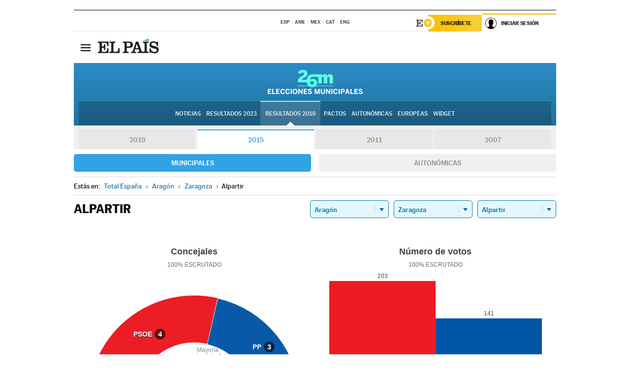

--- FILE ---
content_type: text/html; charset=UTF-8
request_url: https://resultados.elpais.com/elecciones/2015/municipales/02/50/26.html
body_size: 21629
content:
<!DOCTYPE html>
<html xmlns="http://www.w3.org/1999/xhtml" lang="es">
<head>
<title>Resultados Electorales en Alpartir: Elecciones Municipales 2015 en EL PAÍS</title>
<meta name="description" content="Conoce los resultados de las Elecciones Municipales 2015 en Alpartir: número de votos y concejales por partido con EL PAÍS." />
<meta name="keywords" content="Elecciones Municipales 2015, Alpartir, 26M, 26 de Mayo, Elecciones Municipales, resultados electorales, concejales, alcaldes, PSOE, Partido Socialista, PP, Partido Popular, IU, Izquierda Unida, Podemos, Ciudadanos, VOX, Ayuntamientos, candidatos, políticos, cabezas de lista, votos, votantes, sondeos, comicios, partidos políticos, coaliciones, grupos políticos, escrutinio, recuento, campaña, widget, noticias" />
<meta property="og:title" content="Resultados Electorales en Alpartir: Elecciones Municipales 2015" />
<meta property="og:description" content="Conoce los resultados de las Elecciones Municipales 2015 en Alpartir: número de votos y concejales por partido con EL PAÍS." />
<meta property="og:type" content="article" />
<meta property="article:section" content="Política" />
<meta property="article:tag" content="Elecciones" />
<meta property="article:tag" content="Elecciones Municipales" />
<meta property="article:tag" content="Elecciones Municipales 2015" />
<meta property="article:tag" content="Ayuntamientos" />
<meta property="article:tag" content="Alcaldes" />
<meta property="article:tag" content="Concejales" />
<meta http-equiv="Content-Type" content="text/html; charset=utf-8" />
<meta name="viewport" content="width=device-width, initial-scale=1.0, maximum-scale=1.0" />
<meta name="lang" content="es" />
<meta name="author" content="Ediciones EL PAÍS" />
<meta name="publisher" content="Ediciones EL PAÍS" />
<link rel="icon" href="//rsl00.epimg.net/favicon.png" type="image/png" />
<link rel="shortcut icon" href="//rsl00.epimg.net/favicon.png" type="image/png" />
<meta property="og:site_name" content="EL PAÍS" />
<meta property="fb:admins" content="851024123" />
<meta property="fb:app_id" content="94039431626" />
<meta property="article:publisher" content="https://www.facebook.com/elpais" />
<meta property="twitter:site" content="@el_pais" />
<meta property="twitter:card" content="summary" />
<link rel="publisher" href="https://plus.google.com/+elpais/posts"/>
<link rel="canonical" href="https://resultados.elpais.com/elecciones/2015/municipales/02/50/26.html"/>
<meta property="og:site_name" content="EL PAÍS" />
<meta property="og:url" 	content="https://resultados.elpais.com/elecciones/2015/municipales/02/50/26.html" />
<link href="//rsl00.epimg.net/estilos/v2.x/v2.1/normalizado.css"  rel="stylesheet" />
<link href="//rsl00.epimg.net/estilos/v2.x/v2.2/comunes.css"  rel="stylesheet" />
<link href="//rsl00.epimg.net/estilos/v2.x/v2.1/cabecera.css"  rel="stylesheet" />
<link href="//rsl00.epimg.net/estilos/resultados/2019/elecciones/26m/municipales.css" rel="stylesheet" />
<link href="//rsl00.epimg.net/estilos/resultados/2019/elecciones/26m/graficos4.css" rel="stylesheet" />
<script type="text/javascript" src="//ep01.epimg.net/js/v4.x/v4.0/portada.min.js"></script>
<script src="//rsl00.epimg.net/js/elecciones/graficos/v4.x/v4.12/buscador_municipios.js" type="text/javascript"></script>
<!--[if lt IE 9]><script language="Javascript" type="text/javascript" src="//rsl00.epimg.net/js/elecciones/excanvas/v3.x/v3.0/excanvas.js"></script><![endif]-->
<script language="Javascript" type="text/javascript" src="//rsl00.epimg.net/js/elecciones/graficos/v4.x/v4.4/graficos.js?2"></script>
<script language="Javascript" type="text/javascript" src="//rsl00.epimg.net/js/elecciones/2019/26m/funciones.js?1"></script>
<!--  <meta http-equiv="refresh" content="300" /> -->
</head>
<body id="resultados" class="salida_carcasa"><div id="pxlhddncntrl" style="display:none"><script src="//ep00.epimg.net/js/prisa/user.min.js?i=1"></script><script src="//ep00.epimg.net/js/v4.x/v4.0/user.min.js?v=1"></script><script src="//ep00.epimg.net/js/comun/avisopcdidomi2.js"></script><script id="spcloader" src="https://sdk.privacy-center.org/loader.js" async></script><script src="//ep00.epimg.net/js/gdt/0681c221600c/a81a11db86dc/launch-f2b3c876fe9c.min.js"></script><script src="//ep00.epimg.net/js/comun/comun.min.js"></script><script src="https://arcsubscriptions.elpais.com/shareSession.js"></script></div>
<div id="contenedor" class="contenedor">
<main id="principal" class="principal" style="padding-top:0px">
<script type="text/javascript" src="//ak-ads-ns.prisasd.com/slot/elpais/slot.js"></script>
<div id="AdsCode" style="display:none">
<script type="text/javascript">
		var gtpdivid= 'elpais_gpt';
		var listadoKW = [];
		if (typeof(DFP_tags) != "undefined")
			listadoKW = DFP_tags;
		var address = document.location.href;
		var regExpTag = /elpais.com\/especiales\/(\d+)\/([^\/]*)\//i;
		var nombre_especial = "";

		var anio = "";
		var portal = "elpais";
		var result_re = regExpTag.exec(address);
		if (result_re )
		{
			anio = result_re[1];
			nombre_especial = "/" + result_re[2].replace(/-/g, "_");
			listadoKW.push(anio);
		}


		var ls_publi_tipo_acceso  	=  (dispositivoMovil && dispositivoMovil == true) ? 'mob' : 'web';
		var gtpadunit= 'elpais_'+ ls_publi_tipo_acceso + '/especiales' + nombre_especial;

		if (typeof(PBS) != "undefined")
		{

			var pbs_dimensiones = EPETBrowserDims();
			if (pbs_dimensiones.ancho >= 980){
				var huecosPBS = {
					"inter":false,
					"skin":false,
					"ldb1":[[728, 90],[980, 90]],
					"ldb3":[[728, 90],[980, 90]],
				};
			} else if (pbs_dimensiones.ancho >= 728){
				var huecosPBS = {
					"inter":false,
					"skin":false,
					"ldb1":[728, 90],
					"ldb3":[728, 90],
				};
			}else{
				var huecosPBS = {
					"skin":false,
					"skin":false,
					"mldb1":[[320, 50],[320, 100]],
					"mldb3":[320, 50],
				};
			}

			PBS.setAds({
				asy:false,
				adunit:gtpadunit,
				divid:gtpdivid,
				key:{ paiskey:listadoKW },
                rsp:'.principal',
				ads:huecosPBS
			});
		}
		else
			var PBS = {display:function(){}};
	</script>
</div>
<div class="envoltorio_publi estirar">
<div id='elpais_gpt-SKIN'>
<script type='text/javascript'>
			PBS.display('SKIN');
		</script>
</div>
</div>
<div class="envoltorio_publi estirar">
<div id='elpais_gpt-LDB1' class='publi_luto_vertical'>
<script type='text/javascript'>

			if ( pbs_dimensiones.ancho  >= 728)
				document.write("<div id='elpais_gpt-LDB1' class='publi_luto_vertical'><script type='text/javascript'>PBS.display('LDB1');<\/script></div>");
			else
				document.write("<div id='elpais_gpt-MLDB1' class='publi_luto_vertical'><script type='text/javascript'>PBS.display('MLDB1');<\/script></div>");
		</script>
</div>
</div>
<script type='text/javascript'>


</script>
<header class="cabecera" id="cabecera">
<div class="cabecera__interior" id="cabecera__interior">
<div class="cabecera-superior">
<div class="cabecera-superior__interior">
<div class="contenedor_centro">
<div class="ediciones">
<div class="ediciones__interior">
<span class="ediciones-titulo">Selecciona Edición</span>
<nav class="ediciones-navegacion">
<ul class="ediciones-navegacion-listado">
<li class=""><a href="/s/setEspana.html"><abbr title="Edición España">ESP</abbr></a></li>
<li class=""><a href="/s/setAmerica.html"><abbr title="Edición América">AME</abbr></a></li>
<li class=""><a href="/s/setMexico.html"><abbr title="Edición México">MEX</abbr></a></li>
<li class=""><a href="/s/setCat.html"><abbr title="Edición Cataluña">CAT</abbr></a></li>
<li class=""><a href="/s/setEnglish.html"><abbr title="Edición In English">ENG</abbr></a></li>
</ul>
</nav> 
</div> 
</div> 
</div> 
<div class="contenedor_derecha">
<div class="navegacion-sucripcion">
<ul itemtype="https://www.schema.org/SiteNavigationElement" itemscope="" class="sucripcion-listado">
<li class="newsletter" itemprop="name"><a href="https://usuarios.elpais.com/newsletters/?id_externo_promo=rpv_newsletters_bar_ep" itemprop="url">Newsletter</a></li>
<li class="suscribete" itemprop="name"><a href="//suscripciones.elpais.com?id_externo_promo=suscrip_cabecera_ep.com" itemprop="url">Suscríbete</a></li>
</ul>
</div>
<div class="usuario" id="usuario">
<style>
.principal--fijo .cabecera {
background-color: white !important;
}
.contenedor_derecha .cadena-ser,
.contenedor_derecha .buscador,
.contenedor_derecha .navegacion-sucripcion {
display: none !important;
}
.principal--fijo .elpais-logo a span {
background: url(https://ep01.epimg.net/iconos/v1.x/v1.4/logos/cabecera_interior.svg) no-repeat 0 0.438rem;
background-size: auto 1.875rem;
}
.principal--fijo .boton_elpais-menu span {
background: black;
}
.principal--fijo .contenedor_derecha {
width: auto;
padding-right: 10px;
}
.eppheader {
font-family: 'MarcinAntB', sans-serif;
font-weight: 100;
background-color: #f5d03a;
position: relative;
}
.eppheader:before {
content: '';
display: block;
width: 100%;
height: 40px;
transform: skew(0, -0.3deg);
top: 70%;
position: absolute;
background: #f5d03a;
z-index: -99;
}
.eppheader-primary {
position: relative;
background-color: #fff;
max-width: 1200px;
margin: 0 auto;
display: flex;
justify-content: space-between;
align-items: center;
box-sizing: border-box;
}
.eppheader-logo {
background: url("https://ep01.epimg.net/iconos/v2.x/v2.1/suscripcion/elpais+.svg") no-repeat center center;
background-size: 100%;
width: 178px;
height: 41px;
}
.eppheader-logo a {
width: 100%;
height: 100%;
}
.eppheader-login-content {
width: 253px;
height: 37px;
z-index: 12;
display: flex;
position: relative;
}
.eppheader-login-content:before {
content: '';
width: 38px;
height: 27px;
display: inline;
position: absolute;
top: 6px;
left: -25px;
background: url("https://ep01.epimg.net/iconos/v2.x/v2.1/suscripcion/logoE+.svg") no-repeat center center;
z-index: 11;
}
.eppheader-login-content.open {
background: #fff;
}
.eppheader-login-content.open .arrow {
transform: rotate(180deg);
}
.eppheader-login-content.open + .eppheader-menu-open {
display: block;
}
.eppheader-login-content.logged .eppheader-user {
background-image: none;
padding-left: 10px;
white-space: nowrap;
overflow: hidden;
text-overflow: ellipsis;
width: 90%;
}
.eppheader-login-content.logged .arrow {
display: block;
}
.eppheader-login-content.logged.subscribed {
background: linear-gradient(270deg, #f6d03b 0%, #fcbf00 100%);
}
.eppheader-login-content.subscribed .eppheader-subscription {
display: none;
}
.eppheader-login-content.subscribed .eppheader-user {
background: linear-gradient(270deg, #f6d03b 0%, #fcbf00 100%);
padding-left: 20px;
border-top: 0;
width: 150px;
}
.eppheader-subscription {
color: rgba(0,0,0,0.8);
font-family: 'MarcinAntB', sans-serif;
font-weight: 500;
font-size: 11px;
letter-spacing: -.29px;
line-height: 14px;
text-transform: uppercase;
position: relative;
padding: 0 15px 0 25px;
width: 109px;
height: 37px;
box-sizing: border-box;
background: linear-gradient(270deg, #f6d03b 0%, #fcbf00 100%);
display: flex;
align-items: center;
margin-right: 1px;
}
.eppheader-user {
width: 150px;
box-sizing: border-box;
font-family: 'MarcinAntB', sans-serif;
font-weight: 400;
font-size: 10px;
color: rgba(0,0,0,0.8);
letter-spacing: -.29px;
border-top: 3px solid #f6d03b;
padding-right: 10px;
white-space: nowrap;
cursor: pointer;
z-index: 10;
display: flex;
justify-content: space-between;
align-items: center;
background: url("https://ep01.epimg.net/iconos/v2.x/v2.1/suscripcion/user.svg") no-repeat 10px center #F8F8F8;
text-transform: uppercase;
padding-left: 43px;
}
.eppheader-user-name--mobile {
font-size: 11px;
font-weight: 500;
}
.subscribed .eppheader-user-name--mobile {
font-size: 13px;
}
.eppheader-user .arrow {
display: none;
width: 11px;
height: 11px;
background: url('https://ep01.epimg.net/iconos/v2.x/v2.1/suscripcion/arrow-login.svg') transparent no-repeat center / 98%;
transition: transform .6s;
}
.eppheader-user-name {
overflow: hidden;
text-overflow: ellipsis;
white-space: nowrap;
width: 140px;
}
.eppheader-user-name--mobile {
display: none;
}
.eppheader-menu-open {
display: none;
position: absolute;
right: 0;
top: 100%;
background: #fff;
width: 330px;
box-shadow: 0 0 14px 0 rgba(0, 0, 0, 0.09);
z-index: 11;
}
.eppheader-menu-open-header {
text-align: center;
padding: 5px 20px 20px;
border-bottom: 2px solid #f8f8f8;
margin: 20px 0 16px;
}
.eppheader-menu-open-header h3 {
font-family: 'MarcinAntB', sans-serif;
font-weight: 500;
font-size: 15px;
text-transform: none;
}
.eppheader-menu-open-nav {
padding: 0 16px;
}
.eppheader-menu-open-nav a:hover {
text-decoration: underline;
}
.eppheader-menu-open ul {
background: #f8f8f8;
border-radius: 4px;
overflow: hidden;
padding: 24px 16px 16px;
}
.eppheader-menu-open li {
padding-bottom: 16px;
font-size: 16px;
line-height: 100%;
font-weight: 100;
text-transform: none;
text-align: left;
}
.eppheader-menu-open li a {
color: rgba(0, 0, 0, 0.8);
}
.eppheader-menu-open .disconnect {
display: block;
color: #EFB500;
font-family: 'MarcinAntB', sans-serif;
font-weight: 500;
font-size: 14px;
line-height: 14px;
text-align: center;
text-transform: none;
margin: 17px auto 18px;
text-decoration: underline;
}
.eppheader-menu-open .disconnect:hover {
text-decoration: underline;
}
.eppheader-btn-subscription {
display: inline-block;
background: #FCBF00;
border-radius: 40px;
padding: 16px 26px;
margin: 7px 10px 12px;
color: #fff;
font-family: 'MarcinAntB', sans-serif;
font-weight: 900;
font-size: 14px;
letter-spacing: .05px;
line-height: 17px;
text-align: center;
text-transform: uppercase;
}
.eppheader-nav {
max-width: 1200px;
margin: 0 auto;
display: flex;
justify-content: center;
align-items: center;
}
.eppheader-nav ul {
display: flex;
}
.eppheader-nav li {
color: #000;
font-family: 'MarcinAntB', sans-serif;
font-weight: 300;
font-size: 12px;
letter-spacing: .42px;
line-height: 15px;
text-align: center;
text-transform: uppercase;
display: inline-flex;
align-items: center;
}
.eppheader-nav li:before {
content: '·';
margin: 0 20px;
}
.eppheader-nav li:first-child:before {
content: none;
}
.eppheader-nav a {
box-sizing: border-box;
padding: 20px 0;
border-bottom: 5px solid transparent;
letter-spacing: .6px;
min-width: 100px;
}
.eppheader-nav a.active, .eppheader-nav a:hover {
font-weight: 700;
border-bottom: 5px solid #fff;
letter-spacing: 0;
}
.boton_suscribete-movil {
display: none;
}
@media only screen and (max-width: 767px) {
#salida_portadilla #cabecera .contenedor_derecha {
padding-right: 5px;
}
.eppheader {
margin-bottom: 30px;
}
.eppheader:before {
transform: skew(0, -1.5deg);
top: 63%;
}
.eppheader-logo {
width: 125px;
}
.eppheader-primary {
margin: 0;
padding: 0 0 0 10px;
height: 47px;
}
.eppheader-login-content {
display: block;
width: 54px;
height: auto;
padding: 3px 10px 5px;
border-top: 2px solid transparent;
padding-right: 5px;
width: 49px;
}
.eppheader-login-content:before {
content: none;
}
.eppheader-subscription, .eppheader-user-name {
display: none;
}
.eppheader-user-name--mobile {
display: block;
}
.eppheader-login-content.logged .eppheader-user, .eppheader-user {
width: 33px;
height: 33px;
padding: 0;
background: url("https://ep01.epimg.net/iconos/v2.x/v2.1/suscripcion/user-2.svg") transparent no-repeat center center;
background-position: center top;
background-size: 100%;
box-shadow: inset 0 0 0 1.5px white;
border: 1px solid #f5d03a;
border-radius: 50%;
}
.eppheader-login-content.logged .eppheader-user {
background: #E8E8E8;
/*box-shadow: -1px -1px 6px 0 rgba(0, 0, 0, 0.09);*/
}
.eppheader-login-content.logged .eppheader-user-name {
text-align: center;
}
.eppheader-login-content.logged .arrow {
display: block;
position: absolute;
left: -3px;
opacity: .6;
width: 9px;
height: 6px;
background-size: 100%;
}
.eppheader-login-content.logged.subscribed {
background: #fff;
}
.eppheader-login-content.logged.subscribed .eppheader-user {
background: linear-gradient(270deg, #f6d03b 0%, #fcbf00 100%);
border: 0;
box-shadow: none;
}
.eppheader-login-content.open {
z-index: 12;
box-shadow: 0 -7px 7px 0 rgba(0, 0, 0, 0.09);
border-top: 2px solid #f5d03a;
width: 62px;
padding-left: 23px;
}
.eppheader-login-content.open .eppheader-user .arrow {
/*display: none;*/
transform: rotate(180deg);
left: 10px;
}
.eppheader-menu-open {
right: 20px;
top: calc(100% - 20px);
}
.eppheader-login-content.open + .eppheader-menu-open {
box-shadow: -1px -1px 6px 0 rgba(0, 0, 0, 0.09);
width: calc(100vw - 1.875rem);
right: 0;
top: 94%;
top: 45px;
width: calc(100vw - 10px);
max-width: 330px;
}
.eppheader-nav ul {
width: 100vw;
overflow-x: scroll;
height: 45px;
}
.eppheader-nav li {
height: 50px;
}
.eppheader-nav li:before {
margin: 0 5px;
}
.eppheader-nav li:last-child {
padding-right: 15px;
}
.eppheader-nav a {
font-size: 12px;
padding: 10px 0;
white-space: nowrap;
border: 0;
}
.boton_suscribete-movil {
display: block;
border-top: 2px solid #E2BE35;
background: #f6d03b;
background: -moz-linear-gradient(left,  #f6d03b 0%, #f6d03b 100%);
background: -webkit-linear-gradient(left,  #f6d03b 0%,#f6d03b 100%);
background: linear-gradient(to right,  #f6d03b 0%,#f6d03b 100%);
filter: progid:DXImageTransform.Microsoft.gradient( startColorstr='#f6d03b', endColorstr='#f6d03b',GradientType=1 );
font-family: 'MarcinAntB', sans-serif;
font-weight: 500;
color: #312806;
font-size: 11px;
line-height: 14px;
padding: 8px 10px;
text-align: center;
width: 100%;
text-indent: 0;
text-transform: uppercase;
height: auto;
margin-bottom: 5px;
}
}
@media (max-width: 37.438em){
body.salida_articulo .boton_suscribete-movil {
width: auto;
margin: 0 -0.625rem;
}
}
@media (max-width: 47.938em){
.eppheader-login-content.open + .eppheader-menu-open {
width: calc(100vw - 10px);
}
}
@media (max-width: 47.938em){ /* 767PX */
.visible .elpais-menu__interior {
width: 90%;
}
.elpais .ediciones {
padding: 3.788rem 2% 1rem;
}
.altocontraste {
right: auto;
left: 0.125rem;
top: 58px;
}
.tamanoletra {
top: 58px;
}
}
/* cabecera fija  */
.principal--fijo .cabecera {
box-shadow: rgba(0, 0, 0, 0.1) 0 2px 4px;
}
@media (min-width: 48em){
.principal--fijo .cabecera-seccion {
background: white;
}
.principal--fijo .cabecera .eppheader-btn {
margin-top: 6px;
}
}
@media (min-width: 62.5em){
.principal--fijo .elpais-menu__interior {
max-width: 62.5rem;
width: 100vw;
}
body.salida_articulo_especial .principal--fijo .cabecera {
background-color: white;
}
}
/* EPMAS */
.the-header {
text-align: right;
}
.the-header .eppheader-btn {
display: inline-block;
text-align: left;
margin-right: 10px;
}
a.eppheader-btn-subscription:hover {
color: white;
opacity: 0.8;
}
@media (min-width: 768px) and (max-width: 1000px){
.eppheader-login-content:not(.subscribed):before {
content: none;
display: none;
}
.eppheader-subscription {
border-top: 3px solid white;
width: 83px;
padding-left: 8px;
padding-right: 8px;
}
.eppheader-login-content .eppheader-user {
text-align: left;
}
.eppheader-login-content:not(.logged) .eppheader-user {
width: 123px;
padding-left: 40px;
padding-right: 0;
}
.eppheader-login-content.logged .eppheader-user {
width: 109px;
padding-left: 10px;
}
.eppheader-login-content {
width: 207px;
}
.eppheader-login-content.logged {
width: 193px;
}
.eppheader-user {
letter-spacing: normal;
}
.eppheader-user .arrow {
width: 16px;
}
.open .eppheader-user {
background-color: white;
}
.eppheader-login-content.subscribed {
width: 125px;
}
.eppheader-login-content.subscribed .eppheader-user {
width: 125px;
padding-left: 20px;
font-weight: 700;
}
}
@media (min-width: 1001px){
.eppheader-subscription {
border-top: 3px solid white;
}
.eppheader-login-content .eppheader-user {
text-align: left;
}
.eppheader-login-content:not(.logged) .eppheader-user .eppheader-user-name {
font-size: 11px;
}
.principal--fijo .eppheader-login-content:not(.logged) .eppheader-user .eppheader-user-name {
text-transform: uppercase;
}
.eppheader-login-content:not(.logged) .eppheader-user {
width: 150px;
}
.eppheader-login-content.logged .eppheader-user {
width: 150px;
padding-left: 22px;
}
.open .eppheader-user {
background-color: white;
}
.principal--fijo .eppheader-user {
background-color: white;
text-transform: none;
font-size: 11px;
font-weight: 700;
}
.eppheader-login-content.logged.subscribed {
width: 150px;
}
.eppheader-login-content.logged.subscribed .eppheader-user {
font-weight: 700;
}
}
#elpais .navegacion-sucripcion ul .suscribete a {
background: -webkit-gradient(linear,right top,left top,from(#f6d03b),to(#fcbf00));
background: linear-gradient(270deg,#f6d03b,#fcbf00);
color: rgba(0,0,0,.8);
}
@media (max-width: 47.938em) {
.elpais-logo,
.principal--fijo .elpais-logo {
text-align: left;
margin-left: 48px;
}
}
@media (max-width: 767px){
#cabecera .elpais-logo a span {
background-size: auto 30px;
background-position: center left;
}
#usuario .eppheader-primary {
background: transparent;
padding: 7px 6px 9px 0;
display: block;
}
#usuario .eppheader-login-content {
width: 134px;
padding: 0;
}
#usuario .eppheader-subscription {
display: inline-block;
vertical-align: middle;
width: 86px;
padding: 0;
background: transparent;
border-right: 1px solid #E2E2E2;
height: 33px;
line-height: 32px;
color: #FDC002;
margin-right: 0;
}
#usuario .eppheader-user {
float: right;
}
#usuario .eppheader-login-content.logged {
width: 142px;
}
#usuario .eppheader-login-content.logged .eppheader-subscription {
margin-right: 23px;
}
#usuario .eppheader-login-content.logged .eppheader-user {
position: relative;
overflow: visible;
}
#usuario .eppheader-login-content.logged .eppheader-user-name {
font-weight: 700;
}
#usuario .eppheader-login-content.logged .arrow {
left: -14px;
top: 12px;
}
#usuario .eppheader-login-content.logged.open {
box-shadow: none;
background: transparent;
border-top-color: transparent;
}
#usuario .eppheader-login-content.open + .eppheader-menu-open {
top: 48px;
-webkit-box-shadow: 0 0 14px 0 rgba(0,0,0,.09);
box-shadow: 0 0 14px 0 rgba(0,0,0,.09);
}
#usuario .eppheader-login-content.open + .eppheader-menu-open:before {
content: '';
display: block;
position: absolute;
right: 0;
top: -47px;
width: 62px;
height: 47px;
border-top: 3px solid #F5D03A;
background: white;
z-index: 12;
}
#usuario .eppheader-login-content.logged.subscribed {
background: transparent;
}
#usuario .eppheader-login-content.logged.subscribed .arrow {
left: -13px;
top: 13px;
}
}
@media (min-width: 768px){
#cabecera__interior {
border-top: 1px solid black;
}
.principal--fijo #cabecera {
border-top: 1px solid black;
}
.principal--fijo #cabecera__interior {
border-top: none;
min-height: 49px;
}
.principal--fijo #cabecera .contenedor_derecha {
padding-right: 15px;
}
body.salida_articulo .principal--fijo #cabecera .contenedor_derecha {
padding-right: 10px;
}
.principal:not(.principal--fijo) #cabecera__interior {
padding-top: 6px;
}
#usuario .eppheader-login-content.logged .eppheader-user {
text-transform: uppercase;
}
}
@media (max-width: 1000px) and (min-width: 768px){
.principal--fijo .elpais-logo {
float: left;
margin-left: 3rem;
}
#usuario .eppheader-login-content {
width: 213px;
}
#usuario .eppheader-login-content:not(.logged) .eppheader-user {
font-size: 11px;
font-weight: 700;
letter-spacing: -0.29px;
width: 129px;
background-color: white;
padding-left: 38px;
background-position: 6px center;
}
#usuario .eppheader-login-content.logged {
max-width: 236px;
width: auto;
justify-content: flex-end;
}
#usuario .eppheader-login-content.logged .eppheader-user {
font-size: 11px;
font-weight: 700;
letter-spacing: -0.29px;
background-color: white;
padding-left: 10px;
padding-right: 30px;
width: auto;
display: inline-block;
line-height: 35px;
}
#usuario .eppheader-login-content.logged .eppheader-user .arrow {
width: 10px;
position: absolute;
right: 11px;
top: 16px;
}
#usuario .eppheader-login-content.logged .eppheader-subscription {
font-weight: 700;
}
#usuario .eppheader-login-content.logged.subscribed .eppheader-user {
padding-left: 22px;
line-height: 37px;
}
#usuario .eppheader-login-content.logged.subscribed .eppheader-user .arrow {
top: 14px;
}
}
@media (min-width: 1001px) {
#usuario .eppheader-subscription {
font-weight: 700;
}
#usuario .eppheader-login-content {
width: 260px;
}
#usuario .eppheader-login-content:not(.logged) .eppheader-user {
font-size: 11px;
font-weight: 700;
letter-spacing: -0.29px;
width: 150px;
background-color: white;
padding-left: 38px;
background-position: 6px center;
}
#usuario .eppheader-login-content.logged .eppheader-user {
font-size: 11px;
font-weight: 700;
letter-spacing: -0.29px;
background-color: white;
padding-left: 22px;
padding-right: 30px;
width: 150px;
display: inline-block;
line-height: 35px;
}
#usuario .eppheader-login-content.logged .eppheader-user .arrow {
width: 10px;
position: absolute;
right: 11px;
top: 16px;
}
#usuario .eppheader-login-content.logged.subscribed {
width: 150px;
}
#usuario .eppheader-login-content.logged.subscribed .eppheader-user {
line-height: 37px;
padding-left: 24px;
}
#usuario .eppheader-login-content.logged.subscribed .eppheader-user .arrow {
top: 14px;
}
}
#usuario .eppheader-menu-open-header:empty {
display: none;
}
#usuario .eppheader-menu-open-nav:nth-child(1) {
padding-top: 16px;
}
</style>
<script>  var newHeader = true; </script>
<div id="capausuario" class="eppheader-btn">
<div id="loginContent" class="eppheader-primary">
<div id="loginContentHeader" class="eppheader-login-content">
<a href="https://suscripciones.elpais.com" class="eppheader-subscription">Suscríbete</a>
<a id="userName" href="https://elpais.com/subscriptions/#/sign-in?prod=REG&o=CABEP&backURL=https%3A%2F%2Fresultados.elpais.com%2Felecciones%2F2015%2Fmunicipales%2F02%2F50%2F26.html" class="eppheader-user">
<span id="nombreUsuario" class="eppheader-user-name">Iniciar Sesión</span>
<span class="arrow"></span>
</a>
</div>
</div>
</div>
</div> 
<div class="buscador" id="buscador">
<button class="boton_buscador" id="boton_buscador">Buscador</button>
<div class="buscador__interior">
<button class="boton_cerrar" id="cerrar_buscador">Cerrar</button>
<div class="buscador-formulario">
<form name="formulario_busquedas" action="/buscador/" method="POST">
<input type="search" name="qt" placeholder="" value="" autocomplete="off">
<button class="boton_buscar" id="boton_buscar">Buscar</button>
</form>
</div> 
</div> 
</div> 
</div> 
</div> 
</div> 
<div class="elpais elpais_40a" id="elpais">
<div class="elpais-menu" id="elpais-menu">
<button id="boton_elpais-menu" class="boton boton_elpais-menu"><span>Secciones</span> <span></span> <span></span> <span></span></button>
<div class="elpais-menu__interior">
<button id="cerrar_elpais-menu" class="boton_cerrar"><span>Cerrar</span> <span></span> <span></span> <span></span></button>
<div class="ediciones">
<div class="ediciones__interior">
<span class="ediciones-titulo">Selecciona Edición</span>
<nav class="ediciones-navegacion">
<ul class="ediciones-navegacion-listado">
<li class=""><a href="/s/setEspana.html"><abbr title="Edición España">ESP</abbr></a></li>
<li class=""><a href="/s/setAmerica.html"><abbr title="Edición América">AME</abbr></a></li>
<li class=""><a href="/s/setMexico.html"><abbr title="Edición México">MEX</abbr></a></li>
<li class=""><a href="/s/setCat.html"><abbr title="Edición Cataluña">CAT</abbr></a></li>
<li class=""><a href="/s/setEnglish.html"><abbr title="Edición In English">ENG</abbr></a></li>
</ul>
</nav> 
</div> 
</div> 
<div id="tamanoletra" class="tamanoletra"> <span class="tamanoletra-nombre">Tamaño letra</span>
<button id="tamanoletra--disminuir" title="Disminuir tamaño de letra">a<sup>-</sup></button>
<button id="tamanoletra--aumentar"  title="Aumentar tamaño de letra">A<sup>+</sup></button>
</div>
<div class="altocontraste" id="altocontraste">
<button id="boton_altocontraste" class="boton_altocontraste"><span class="boton-nombre">Alto contraste</span> <span class="control"><span class="control-punto"></span></span> </button>
</div>
<nav class="elpais-navegacion">
<div class="navegacion navegacion_secciones"> 
<ul itemscope="" itemtype="https://schema.org/SiteNavigationElement" class="navegacion-listado" id="navegacion-listado">
<li id="subnavegacion_internacional" itemprop="name" class="internacional navegacion_secciones--submenu">
<a itemprop="url" href="//elpais.com/internacional/">Internacional</a>
<button id="boton_subnavegacion_internacional">mostrar/ocultar menú Internacional</button>
<div class="subnavegacion">
<ul class="navegacion-listado">
<li itemprop="name"><a itemprop="url" href="//elpais.com/tag/europa/a/">Europa</a></li>
<li itemprop="name"><a itemprop="url" href="//elpais.com/internacional/estados_unidos.html">Estados Unidos</a></li>
<li itemprop="name"><a itemprop="url" href="//elpais.com/internacional/mexico.html">México</a></li>
<li itemprop="name"><a itemprop="url" href="//elpais.com/tag/latinoamerica/a/">América Latina</a></li>
<li itemprop="name"><a itemprop="url" href="//elpais.com/tag/oriente_proximo/a/">Oriente Próximo</a></li>
<li itemprop="name"><a itemprop="url" href="//elpais.com/tag/c/fc0affdd9ca95b29da5e148791d8b5d0">Asia</a></li>
<li itemprop="name"><a itemprop="url" href="//elpais.com/tag/africa/a/">África</a></li>
</ul>
</div>
</li>
<li id="subnavegacion_opinion" itemprop="name" class="opinion navegacion_secciones--submenu">
<a itemprop="url" href="//elpais.com/opinion/">Opinión</a>
<button id="boton_subnavegacion_opinion">mostrar/ocultar menú Opinión</button>
<div class="subnavegacion">
<ul class="navegacion-listado">
<li itemprop="name"><a itemprop="url" href="//elpais.com/opinion/editoriales/">Editoriales </a></li>
<li itemprop="name"><a itemprop="url" href="https://elpais.com/autor/cartas-director/">Cartas al director </a></li>
<li itemprop="name"><a itemprop="url" href="https://elpais.com/noticias/vinetas/">Viñetas </a></li>
</ul>
</div>
</li>
<li id="subnavegacion_politica" itemprop="name" class="politica navegacion_secciones--submenu">
<a itemprop="url" href="//elpais.com/politica">España</a>
<button id="boton_subnavegacion_politica">mostrar/ocultar menú España</button>
<div class="subnavegacion">
<ul class="navegacion-listado">
<li itemprop="name"><a itemprop="url" href="//elpais.com/noticias/andalucia/">Andalucía </a></li>
<li itemprop="name"><a itemprop="url" href="//elpais.com/espana/catalunya/">Cataluña </a></li>
<li itemprop="name"><a itemprop="url" href="//elpais.com/espana/comunidad-valenciana/">C. Valenciana </a></li>
<li itemprop="name"><a itemprop="url" href="//elpais.com/noticias/galicia/">Galicia </a></li>
<li itemprop="name"><a itemprop="url" href="//elpais.com/espana/madrid/">Madrid </a></li>
<li itemprop="name"><a itemprop="url" href="//elpais.com/noticias/pais-vasco/">País Vasco </a></li>
<li itemprop="name"><a itemprop="url" href="//elpais.com/ccaa/">Más comunidades </a></li>
</ul>
</div>
</li>
<li id="subnavegacion_economia" itemprop="name" class="economia navegacion_secciones--submenu">
<a itemprop="url" href="//elpais.com/economia">Economía </a>
<button id="boton_subnavegacion_economia">mostrar/ocultar menú Economía</button>
<div class="subnavegacion">
<ul class="navegacion-listado">
<li itemprop="name"><a itemprop="url" href="//elpais.com/tag/mercados_financieros/a/">Mercados </a></li>
<li itemprop="name"><a itemprop="url" href="//elpais.com/agr/mis_finanzas/a/">Mis finanzas</a></li>
<li itemprop="name"><a itemprop="url" href="//elpais.com/economia/vivienda.html">Vivienda </a></li>
<li itemprop="name"><a itemprop="url" href="//elpais.com/agr/mis_derechos/a/">Mis Derechos </a></li>
<li itemprop="name"><a itemprop="url" href="//elpais.com/agr/formacion/a/">Formación</a></li>
<li itemprop="name"><a itemprop="url" href="//elpais.com/agr/negocios/a/"><strong>Negocios </strong></a></li>
<li itemprop="name"><a itemprop="url" href="//cincodias.elpais.com/"><strong>Cincodías </strong></a></li>
</ul>
</div>
</li>
<li id="subnavegacion_sociedad" itemprop="name" class="sociedad navegacion_secciones--submenu">
<a itemprop="url" href="//elpais.com/sociedad/">Sociedad</a>
<button id="boton_subnavegacion_sociedad">mostrar/ocultar menú Sociedad</button>
<div class="subnavegacion">
<ul class="navegacion-listado">
<li itemprop="name"><a itemprop="url" href="/tag/medio_ambiente/a/">Medio Ambiente </a></li>
<li itemprop="name"><a itemprop="url" href="/tag/igualdad_oportunidades/a/">Igualdad </a></li>
<li itemprop="name"><a itemprop="url" href="/tag/sanidad/a/">Sanidad </a></li>
<li itemprop="name"><a itemprop="url" href="/tag/consumo/a/">Consumo </a></li>
<li itemprop="name"><a itemprop="url" href="/tag/asuntos_sociales/a/">Asuntos sociales </a></li>
<li itemprop="name"><a itemprop="url" href="/tag/laicismo/a/">Laicismo </a></li>
<li itemprop="name"><a itemprop="url" href="/tag/comunicacion/a/">Comunicaci&oacute;n </a></li>
</ul>
</div>
</li>
<li id="subnavegacion_educacion" itemprop="name" class="educacion"> <a itemprop="url" href="//elpais.com/educacion">Educación</a> </li>
<li id="subnavegacion_educacion" itemprop="name" class="educacion"> <a itemprop="url" href="//elpais.com/clima-y-medio-ambiente">Medio ambiente</a> </li>
<li id="subnavegacion_ciencia" itemprop="name" class="ciencia"> <a itemprop="url" href="//elpais.com/ciencia">Ciencia</a> </li>
<li id="subnavegacion_tecnologia" itemprop="name" class="tecnologia navegacion_secciones--submenu">
<a itemprop="url" href="//elpais.com/tecnologia/">Tecnología</a>
<button id="boton_subnavegacion_tecnologia">mostrar/ocultar menú Tecnología</button>
<div class="subnavegacion">
<ul class="navegacion-listado">
<li itemprop="name"><a itemprop="url" href="//elpais.com/tag/tecnologias_movilidad/a/">Móviles</a></li>
<li itemprop="name"><a itemprop="url" href="//elpais.com/tag/redes_sociales/a/">Redes sociales</a></li>
<li itemprop="name"><a itemprop="url" href="//elpais.com/agr/banco_de_pruebas_gadgets/a">Banco de pruebas</a></li>
<li itemprop="name"><a itemprop="url" href="http://www.meristation.com/">Meristation</a></li>
</ul>
</div>
</li>
<li id="subnavegacion_cultura" itemprop="name" class="cultura navegacion_secciones--submenu">
<a itemprop="url" href="//elpais.com/cultura/">Cultura</a>
<button id="boton_subnavegacion_cultura">mostrar/ocultar menú Cultura</button>
<div class="subnavegacion">
<ul class="navegacion-listado">
<li itemprop="name"><a itemprop="url" href="//elpais.com/tag/libros/a/">Literatura </a></li>
<li itemprop="name"><a itemprop="url" href="//elpais.com/tag/cine/a/">Cine </a></li>
<li itemprop="name"><a itemprop="url" href="//elpais.com/tag/musica/a/">Música </a></li>
<li itemprop="name"><a itemprop="url" href="//elpais.com/tag/teatro/a/">Teatro </a></li>
<li itemprop="name"><a itemprop="url" href="//elpais.com/tag/danza/a/">Danza </a></li>
<li itemprop="name"><a itemprop="url" href="//elpais.com/tag/arte/a/">Arte </a></li>
<li itemprop="name"><a itemprop="url" href="//elpais.com/tag/arquitectura/a/">Arquitectura </a></li>
<li itemprop="name"><a itemprop="url" href="//elpais.com/tag/toros/a/">Toros </a></li>
</ul>
</div>
</li>
<li id="subnavegacion_gente" itemprop="name" class="gente "><a itemprop="url" href="//elpais.com/gente/">Gente</a></li>
<li id="subnavegacion_estilo" itemprop="name" class="estilo navegacion_secciones--submenu">
<a itemprop="url" href="//elpais.com/elpais/estilo.html">Estilo</a>
<button id="boton_subnavegacion_estilo">mostrar/ocultar menú Estilo</button>
<div class="subnavegacion">
<ul class="navegacion-listado">
<li itemprop="name"><a itemprop="url" href="//elpais.com/tag/moda/a/">Moda </a></li>
<li itemprop="name"><a itemprop="url" href="//elpais.com/tag/gastronomia/a/">Gastronomía </a></li>
<li itemprop="name"><a itemprop="url" href="//elpais.com/gente/">Gente </a></li>
</ul>
</div>
</li>
<li id="subnavegacion_deportes" itemprop="name" class="activo navegacion_secciones--submenu">
<a itemprop="url" class="deportes" href="//elpais.com/deportes/">Deportes</a>
<button id="boton_subnavegacion_deportes">mostrar/ocultar menú Deportes</button>
<div class="subnavegacion">
<ul class="navegacion-listado">
<li itemprop="name"><a itemprop="url" href="//elpais.com/tag/futbol/a/">Fútbol </a></li>
<li itemprop="name"><a itemprop="url" href="//elpais.com/tag/baloncesto/a/">Baloncesto </a></li>
<li itemprop="name"><a itemprop="url" href="//elpais.com/tag/tenis/a/">Tenis </a></li>
<li itemprop="name"><a itemprop="url" href="//elpais.com/tag/ciclismo/a/">Ciclismo </a></li>
<li itemprop="name"><a itemprop="url" href="//elpais.com/tag/formula_1/a/">Fórmula 1 </a></li>
<li itemprop="name"><a itemprop="url" href="//elpais.com/tag/motociclismo/a/">Motociclismo </a></li>
<li itemprop="name"><a itemprop="url" href="//elpais.com/tag/golf/a/">Golf </a></li>
<li itemprop="name"><a itemprop="url" href="//elpais.com/tag/c/71ddc71077b77126d68866b37ca75576">Otros deportes </a></li>
</ul>
</div>
</li>
<li id="subnavegacion_television" itemprop="name" class="television navegacion_secciones--submenu">
<a itemprop="url" href="//elpais.com/television">Televisión</a>
<button id="boton_subnavegacion_television">mostrar/ocultar menú Televisión</button>
<div class="subnavegacion">
<ul class="navegacion-listado">
<li itemprop="name"><a itemprop="url" href="//elpais.com/tag/series_tv/a">Series</a></li>
<li itemprop="name"><a itemprop="url" href="//elpais.com/agr/quinta_temporada/a">Quinta Temporada</a></li>
<li itemprop="name"><a itemprop="url" href="//elpais.com/tag/c/7d625399e46888dd89ed95dffc053da9">Programas</a></li>
<li itemprop="name"><a itemprop="url" href="//elpais.com/tag/c/9ad0cb2811e406a7c7b0a939844d33e2">Comunicación</a></li>
<li itemprop="name"><a itemprop="url" href="//elpais.com/tag/critica_television/a">Crítica TV</a></li>
<li itemprop="name"><a itemprop="url" href="//elpais.com/tag/avance_television/a">Avances</a></li>
<li itemprop="name"><a itemprop="url" href="https://programacion-tv.elpais.com/">Programación TV</a></li>
</ul>
</div>
</li>
<li itemprop="name" class="inenglish"> <a itemprop="url" href="//elpais.com/elpais/inenglish.html">In english</a> </li>
<li itemprop="name" class="motor"> <a itemprop="url" href="http://motor.elpais.com">Motor</a> </li>
</ul>
</div>
<div class="navegacion navegacion_suplementos"> 
<ul class="navegacion-listado" itemscope="" itemtype="https://schema.org/SiteNavigationElement">
<li itemprop="name" class="cinco_dias"><a itemprop="url" href="//cincodias.elpais.com">Cinco Días</a></li>
<li itemprop="name" class="eps"><a itemprop="url" href="https://elpais.com/eps/">EL PAÍS SEMANAL</a></li>
<li itemprop="name" class="babelia"><a itemprop="url" href="//elpais.com/cultura/babelia.html">Babelia</a></li>
<li itemprop="name" class="el_viajero"><a itemprop="url" href="//elviajero.elpais.com/">El Viajero</a></li>
<li itemprop="name" class="negocios"><a itemprop="url" href="//elpais.com/agr/negocios/a/">Negocios</a></li>
<li itemprop="name" class="ideas"><a itemprop="url" href="//elpais.com/elpais/ideas.html">Ideas</a></li>
<li itemprop="name" class="planeta_futuro"><a itemprop="url" href="//elpais.com/planeta-futuro/">Planeta Futuro</a></li>
<li itemprop="name" class="el_comidista"><a itemprop="url" href="https://elcomidista.elpais.com/" >El Comidista</a></li>
<li itemprop="name" class="smoda"><a itemprop="url" href="http://smoda.elpais.com/">Smoda</a></li>
<li itemprop="name" class="icon"><a itemprop="url" href="//elpais.com/icon/">ICON</a></li>
<li itemprop="name" class="design"><a itemprop="url" href="//elpais.com/icon-design/">ICON Design</a></li>
<li itemprop="name" class="mamas_papas"><a itemprop="url" href="//elpais.com/mamas-papas/">Mamas & Papas</a></li>
</ul>
</div>
<div class="navegacion navegacion_ademas"> 
<ul class="navegacion-listado" itemscope="" itemtype="https://schema.org/SiteNavigationElement">
<li itemprop="name" class="fotos"><a itemprop="url" href="//elpais.com/elpais/album.html">Fotos</a></li>
<li itemprop="name" class="vinetas"><a itemprop="url" href="https://elpais.com/noticias/vinetas/">Viñetas</a></li>
<li itemprop="name" class="especiales"><a itemprop="url" href="//elpais.com/especiales/">Especiales</a></li>
<li itemprop="name" class="obituarios"><a itemprop="url" href="//elpais.com/tag/obituario/a/">Obituarios</a></li>
<li itemprop="name" class="hemeroteca"><a itemprop="url" href="//elpais.com/diario/">Hemeroteca</a></li>
<li itemprop="name" class="el_tiempo"><a itemprop="url" href="http://servicios.elpais.com/el-tiempo/">El tiempo</a></li>
<li itemprop="name" class="servicios"><a itemprop="url" href="http://servicios.elpais.com/">Servicios</a></li>
<li itemprop="name" class="blogs"><a itemprop="url" href="//elpais.com/elpais/blogs.html">Blogs</a></li>
<li itemprop="name" class="promociones"><a href="//elpais.com/promociones/" itemprop="url">Promociones</a></li>
<li itemprop="name" class="estudiantes"><a href="//elpais.com/escaparate/" itemprop="url">Escaparate</a></li>
<li itemprop="name" class="estudiantes"><a href="http://estudiantes.elpais.com/" itemprop="url">El País de los estudiantes</a></li>
<li itemprop="name" class="escuela"><a href="http://escuela.elpais.com/" itemprop="url">Escuela de periodismo</a></li>
<li itemprop="name" class="promociones"><a href="//elpais.com/suscripciones/elpaismas.html" itemprop="url">El País +</a></li>
<li itemprop="name" class="descuentos"><a href="//descuentos.elpais.com" itemprop="url">Descuentos</a></li>
</ul>
</div>
<div class="navegacion-inferior">
<div class="elpais-social" id="organizacion" itemprop="publisher" itemscope="" itemtype="https://schema.org/Organization"> <span class="elpais-social-nombre">Síguenos en</span>
<meta itemprop="url" content="https://elpais.com" />
<meta itemprop="name" content="EL PAÍS" />
<ul>
<li><a itemprop="sameAs" rel="nofollow" class="boton_twitter" href="https://twitter.com/el_pais">Síguenos en Twitter</a></li>
<li><a itemprop="sameAs" rel="nofollow" class="boton_facebook" href="https://www.facebook.com/elpais">Síguenos en Facebook</a></li>
<li><a itemprop="sameAs" rel="nofollow" class="boton_instagram" href="https://www.instagram.com/el_pais/">Síguenos en Instagram</a></li>
</ul>
<div itemprop="logo" itemscope itemtype="https://schema.org/ImageObject">
<meta itemprop="url" content="https://ep01.epimg.net/iconos/v2.x/v2.0/logos/elpais.png">
<meta itemprop="width" content="267">
<meta itemprop="height" content="60">
</div>
</div>
<div class="cadena-ser-programa">
<a href="https://play.cadenaser.com/?autoplay=true&idexterno=elpais_player" target="_blank" rel="nofollow">
<span id="cad-ser-texto-programa" class="texto-programa"></span>
<span id="cad-ser-texto-ser" class="texto-ser">Escucha<span class="logo-ser">SER</span>
</span>
</a>
</div>
<div class="navegacion-sucripcion">
<ul class="sucripcion-listado" itemscope="" itemtype="https://schema.org/SiteNavigationElement">
<li itemprop="name" class="newsletter"><a itemprop="url" href="//usuarios.elpais.com/newsletters/?prm=rpv_newsletters_ham_ep">Newsletter</a></li>
<li itemprop="name" class="suscribete"><a itemprop="url" href="//elpais.com/suscripciones/?prm=rpv_sus_ham_ep" id="suscribete_hamburguer">Suscríbete</a></li>
</ul>
</div>
</div>
</nav>
</div>
</div>
<div itemtype="https://data-vocabulary.org/Breadcrumb" itemscope="" class="elpais-logo">
<a href="https://elpais.com" itemprop="url"><span itemprop="title">EL PAÍS</span></a>
</div> 
</div> 
<div class="cabecera-seccion cabecera-seccion--personalizada" id="cabecera-seccion">
<div class="seccion">
<div class="seccion-migas">
</div> 
</div> 
<div id='cabecera-agrupador' class='cabecera-agrupador'>
<style>
.cabecera-agrupador > .agrupador { display: block; clear: both; }
.agrupador {
/* Permalink - use to edit and share this gradient: http://colorzilla.com/gradient-editor/#14bda3+0,016550+100 */
background: #2C8DC6; /* Old browsers */
background: -moz-linear-gradient(top, #2C8DC6 0%, #21709E 100%); /* FF3.6-15 */
background: -webkit-linear-gradient(top, #2C8DC6 0%,#21709E 100%); /* Chrome10-25,Safari5.1-6 */
background: linear-gradient(to bottom, #2C8DC6 0%,#21709E 100%); /* W3C, IE10+, FF16+, Chrome26+, Opera12+, Safari7+ */
filter: progid:DXImageTransform.Microsoft.gradient( startColorstr='#2C8DC6', endColorstr='#21709E',GradientType=0 ); /* IE6-9 */
}
.agrupador-nombre a { background: url(/especiales/2019/elecciones-municipales/img/agrupador-nombre.svg) 0.625rem center no-repeat; background-size: 18rem auto; transition:none;  }
.agrupador-menu { background: rgba(255, 255, 255, 0.2) !important;}
.agrupador-nombre a { width: 14.688rem; }
.agrupador a, .agrupador-grupos a { color: rgba(255,255,255,.85);}
.agrupador-grupos, .agrupador-fases { display: none; }
.salida_etiqueta:not(.salida_tag_elecciones_municipales_a) .principal:not(.principal--fijo) .cabecera-seccion--personalizada .seccion { display: block;}
.contenedor_barra_etiquetas { display: none; }
.seccion-submenu { display: none; }
.principal .visible .agrupador-menu__interior{ z-index: 11;}
.principal:not(.principal--fijo) .cabecera__interior { border-bottom: none; }
.agrupador-menu{ position: relative; }
.salida_carcasa .directo-especial-elecciones{display: none!important;}
.salida_tag_elecciones_municipales_a .principal:not(.principal--fijo) .agrupador-menu li.opcion-noticias a{ border-top: 2px solid #5AFFE6; padding-left: 10px; padding-right: 10px; background: rgba(255,255,255,0.15); position: relative; }
.salida_tag_elecciones_municipales_a .principal:not(.principal--fijo) .agrupador-menu li.opcion-noticias a:after{ content: ''; display: block; position: absolute; left: 50%; bottom:0; transform: translateX(-50%); width: 0; height: 0; border-bottom: 8px solid #FFF; border-left: 8px solid transparent; border-right: 8px solid transparent;}
#resultados .principal:not(.principal--fijo) .agrupador-menu li.opcion-resultados a{ border-top: 2px solid #5AFFE6; padding-left: 10px; padding-right: 10px; background: rgba(255,255,255,0.15); position: relative; }
#resultados .principal:not(.principal--fijo) .agrupador-menu li.opcion-resultados a:after{ content: ''; display: block; position: absolute; left: 50%; bottom:0; transform: translateX(-50%); width: 0; height: 0; border-bottom: 8px solid #FFF; border-left: 8px solid transparent; border-right: 8px solid transparent;}
#pactos .principal:not(.principal--fijo) .agrupador-menu li.pactos a{ border-top: 2px solid #5AFFE6; padding-left: 10px; padding-right: 10px; background: rgba(255,255,255,0.15); position: relative; }
#pactos .principal:not(.principal--fijo) .agrupador-menu li.pactos a:after{ content: ''; display: block; position: absolute; left: 50%; bottom:0; transform: translateX(-50%); width: 0; height: 0; border-bottom: 8px solid #FFF; border-left: 8px solid transparent; border-right: 8px solid transparent;}
@media (max-width: 62.438em) { /* 999PX */
.principal--fijo .agrupador-menu__interior { background: #2C8DC6; }
.principal.principal--fijo .agrupador{display: none !important;}
.principal:not(.principal--fijo) .agrupador-menu li a{ line-height: 2rem; }
.principal:not(.principal--fijo) .agrupador-menu{ min-height: 2rem; }
}
@media (max-width: 47.938em) { /* 767PX */
.agrupador-menu__interior { background: #2C8DC6; }
.salida_etiqueta:not(.salida_tag_elecciones_generales_a) .principal:not(.principal--fijo) .cabecera-seccion { position: relative; padding-bottom: 2.3rem; }
.cabecera-seccion { background: transparent; }
#salida_portadilla .principal:not(.principal--fijo) .cabecera-seccion .seccion { position: absolute; bottom: 0; left: 0; }
.principal:not(.principal--fijo) .cabecera__interior { border-bottom: none; }
#salida_portadilla .principal:not(.principal--fijo) .cabecera-seccion .seccion .miga { font-family: 'MarcinAntB', sans-serif; font-weight: 900; font-size: .8rem; line-height: 1rem; text-transform: uppercase; padding: 0; float: none; width: auto; position: relative; }
#salida_portadilla .principal:not(.principal--fijo) .cabecera-seccion .seccion .miga:after { content: ''; display: block; width: 100%; height: 0; border-top: 0.125rem solid #2C8DC6; position: absolute; top: 50%; margin-top: -0.0625rem; left: 0; }
#salida_portadilla .principal:not(.principal--fijo) .cabecera-seccion .seccion .sin_enlace, #salida_portadilla .principal:not(.principal--fijo) .cabecera-seccion .seccion .con_enlace { background: white; display: inline-block; padding: 0 0.625rem; color: #2C8DC6; position: relative; z-index: 1; }
/* MENU SLIDE */
.agrupador__interior{text-align: center;}
.agrupador-nombre{float: none;}
.agrupador-nombre a{line-height: 3rem; background-position: center;display: inline-block;vertical-align: top; background-size: 18rem auto;text-indent: 100%;white-space: nowrap;overflow: hidden;height: 100%;width: 18rem;}
.agrupador-menu{float:none;clear: both;display: block;}
.cabecera .boton_agrupador-menu{display: none;}
.agrupador-menu{padding-right: .625rem;padding-left: .625rem;}
.agrupador-menu__interior{display: block;max-width: none;background: transparent;padding: 0; /*border-top:0.063rem solid rgba(255,255,255,.25);*/}
.principal:not(.principal--fijo) .agrupador-menu {border-top: 1px solid rgba(255, 255, 255, 0.3); background: rgba(0, 0, 0, 0.1) !important; color: #fff;}
.principal:not(.principal--fijo) .agrupador-menu:not(.visible) .agrupador-menu-navegacion{padding-right: 50px; padding-left: 0; margin-right: auto;}
.agrupador-menu-navegacion-listado li a{font-size: 0.750rem;line-height: 2rem;padding: 0 0.250rem;text-transform: uppercase;font-weight: 500;}
.agrupador-menu-navegacion:after { background: url(/especiales/2019/elecciones-municipales/img/fondo-degradado.png) right 0 no-repeat; content: ''; display: block; position: absolute; top: 0; right: 0; width: 100px; height: 33px;}
}
@media (min-width: 48em){ /* 768PX */
.agrupador { text-align: center; }
.agrupador-nombre { float: none; margin: 0 auto; }
.agrupador-menu { margin-left: .625rem; margin-right: .625rem; border-top-color: rgba(255,255,255,.25) !important; }
.agrupador-nombre a { background: url(/especiales/2019/elecciones-municipales/img/agrupador-nombre-d.svg?=123) 0.625rem center no-repeat; height: 4.75rem; width: 193px; background-size: 193px 51px; background-position: center; }
.agrupador-menu-navegacion { padding-left: 0!important; margin: 0 auto!important; overflow-x: hidden!important; white-space: nowrap!important;}
.agrupador-menu-navegacion-listado { text-align: center; display: block!important; }
#salida_portadilla .principal:not(.principal--fijo) .cabecera-seccion .seccion .sin_enlace, #salida_portadilla .principal:not(.principal--fijo) .cabecera-seccion .seccion .con_enlace { color: #2C8DC6; font-family: 'MarcinAntB', sans-serif; font-weight: 300; font-size:1.6rem; }
.principal:not(.principal--fijo) .agrupador-menu {border-top: 1px solid rgba(90, 255, 230, 0.4) !important; background: rgba(0, 0, 0, 0.2) !important;color:#fff;margin-bottom:0!important;}
}
@media (min-width: 62.438em){ /* 1024PX */
.agrupador { /*border-bottom: 0.0625rem solid rgb(217,91,104,.2);*/}
.agrupador__interior { overflow: hidden; }
.principal--fijo .cabecera{
background: #2C8DC6; /* Old browsers */
background: -moz-linear-gradient(top, #2C8DC6 0%, #21709E 100%); /* FF3.6-15 */
background: -webkit-linear-gradient(top, #2C8DC6 0%,#21709E 100%); /* Chrome10-25,Safari5.1-6 */
background: linear-gradient(to bottom, #2C8DC6 0%,#21709E 100%); /* W3C, IE10+, FF16+, Chrome26+, Opera12+, Safari7+ */
filter: progid:DXImageTransform.Microsoft.gradient( startColorstr='#2C8DC6', endColorstr='#21709E',GradientType=0 ); /* IE6-9 */
}
.principal--fijo .agrupador-nombre a {background:url(/especiales/2019/elecciones-municipales/img/agrupador-nombre.svg) center no-repeat; display:inline-block; vertical-align:top; background-size:contain; text-indent: 100%; white-space: nowrap; overflow: hidden; height: 100%; width: 18.5rem;}
}
</style>
<div class="agrupador" id="agrupador">
<div class="agrupador__interior">
<span class="agrupador-nombre" itemtype="http://data-vocabulary.org/Breadcrumb" itemscope=""><a class="enlace" href="//elpais.com/tag/elecciones_municipales/a" itemprop="url"><span itemprop="title">26M | Elecciones Municipales 2019</span></a></span>
<div class="agrupador-menu" id="agrupador-menu">
<button id="boton_agrupador-menu" class="boton_agrupador-menu"><span class="boton-nombre">Menú</span></button>
<div class="agrupador-menu__interior">
<nav class="agrupador-menu-navegacion">
<ul class="agrupador-menu-navegacion-listado" itemscope="" itemtype="http://www.schema.org/SiteNavigationElement">
<li itemscope="" itemtype="//schema.org/Event" class="opcion-noticias">
<meta itemprop="eventStatus" content="//schema.org/EventScheduled">
<a href="//elpais.com/tag/elecciones_municipales/a" itemprop="url">
<span itemprop="name" content="✉ Últimas Noticias">
<span itemprop="description" content="La última hora de las elecciones municipales 26M con EL PAÍS.">
<span itemprop="image" content="https://ep01.epimg.net/especiales/2019/elecciones-municipales/img/promo-og.jpg">
<div itemprop="performer" itemscope  itemtype="https://schema.org/Organization">
<meta itemprop="name" content="Ayuntamientos">
</div>
Noticias
</span>
</span>
</span>
<span itemprop="location" itemscope itemtype="https://schema.org/Place">
<meta itemprop="name" content="Elecciones Municipales">
<meta itemprop="address" content="España">
</span>
<time content="2019-05-26T00:00:01" itemprop="startDate"></time>
<time content="2019-05-28T23:59:00" itemprop="endDate"></time>
</a>
</li>
<li class=""><a href="https://elpais.com/espana/elecciones/municipales/">Resultados 2023</a></li>
<li class="opcion-resultados"><a href="//resultados.elpais.com/elecciones/autonomicas-municipales.html">Resultados 2019</a></li>
<li class="pactos"><a href="/especiales/2019/elecciones-municipales/pactos-electorales/">Pactos</a></li>
<li itemscope="" itemtype="//schema.org/Event">
<meta itemprop="eventStatus" content="//schema.org/EventScheduled">
<a href="//elpais.com/tag/elecciones_autonomicas/a" itemprop="url">
<span itemprop="name" content="✉ Últimas Noticias">
<span itemprop="description" content="La última hora de las elecciones autonómicas 26M con EL PAÍS.">
<span itemprop="image" content="https://ep01.epimg.net/especiales/2019/elecciones-autonomicas/img/promo-og.jpg">
<div itemprop="performer" itemscope  itemtype="https://schema.org/Organization">
<meta itemprop="name" content="Comunidades Autónomas">
</div>
Autonómicas
</span>
</span>
</span>
<span itemprop="location" itemscope itemtype="https://schema.org/Place">
<meta itemprop="name" content="Elecciones Autonómicas">
<meta itemprop="address" content="España">
</span>
<time content="2019-05-26T00:00:01" itemprop="startDate"></time>
<time content="2019-05-28T23:59:00" itemprop="endDate"></time>
</a>
</li>
<li><a href="//elpais.com/tag/elecciones_europeas/a">Europeas</a></li>
<li><a href="https://resultados.elpais.com/elecciones/widget/autonomicas-municipales/">Widget</a></li>
        
</ul>
</nav>
</div>
</div>
</div>
</div>
</div>
</div> 
</div> 
</header> 
<div id="elecciones" class="estirar">
<div id="resultado-electoral">
<ul class="tresconvocatorias estirar">
<li><a class="" href="/elecciones/2019/municipales/02/50/26.html">2019</a></li>
<li>
<a class='activo' href="/elecciones/2015/municipales/02/50/26.html">2015</a>
</li>
<li>
<a class='' href="/elecciones/2011/municipales/02/50/26.html">2011</a>
</li>
<li>
<a class='' href="/elecciones/2007/municipales/02/50/26.html">2007</a>
</li>
</ul>
<ul class="autonomica-municipal estirar">
<li><a class="activo" href="#">Municipales</a></li>
<li><a href="/elecciones/2015/autonomicas/02/50/26.html">Autonómicas</a></li>
</ul>
<div itemscope itemtype="http://data-vocabulary.org/Breadcrumb" class="miga estirar">
<h3>
<span class="miga-inicio">Estás en: </span>
<a href="../../" itemprop="url"><span itemprop="title">Total España</span></a> »
<a href="../index.html" itemprop="url"><span itemprop="title">Aragón</span></a> »
<a href="../50.html" itemprop="url"><span itemprop="title">Zaragoza</span></a> »
<span itemprop="title">Alpartir</span>
</h3>
</div>
<div class="resultado-unidad estirar">
<div class="combos_electorales">
<div class="caja_corta caja_comunidad">
<select onchange="window.location=this.value" size="1" id="comboCA">
<option value="javascript:return false;">Comunidad</option>
<option id="1" value="/elecciones/2015/municipales/01/">Andalucía</option><option id="2" value="/elecciones/2015/municipales/02/">Aragón</option><option id="3" value="/elecciones/2015/municipales/03/">Asturias</option><option id="4" value="/elecciones/2015/municipales/04/">Baleares</option><option id="5" value="/elecciones/2015/municipales/05/">Canarias</option><option id="6" value="/elecciones/2015/municipales/06/">Cantabria</option><option id="7" value="/elecciones/2015/municipales/07/">Castilla La Mancha</option><option id="8" value="/elecciones/2015/municipales/08/">Castilla y León</option><option id="9" value="/elecciones/2015/municipales/09/">Cataluña</option><option id="18" value="/elecciones/2015/municipales/18/">Ceuta</option><option id="17" value="/elecciones/2015/municipales/17/">C. Valenciana</option><option id="10" value="/elecciones/2015/municipales/10/">Extremadura</option><option id="11" value="/elecciones/2015/municipales/11/">Galicia</option><option id="16" value="/elecciones/2015/municipales/16/">La Rioja</option><option id="12" value="/elecciones/2015/municipales/12/">Madrid</option><option id="19" value="/elecciones/2015/municipales/19/">Melilla</option><option id="15" value="/elecciones/2015/municipales/15/">Murcia</option><option id="13" value="/elecciones/2015/municipales/13/">Navarra</option><option id="14" value="/elecciones/2015/municipales/14/">País Vasco</option>                    </select>
</div>
<div class="caja_corta caja_provincia">
<select onchange="window.location=this.value" size="1"  id="comboCIR">
<option value="javascript:return false;">Provincia</option>
<option id="22" value="/elecciones/2015/municipales/02/22.html">Huesca</option><option id="44" value="/elecciones/2015/municipales/02/44.html">Teruel</option><option id="50" value="/elecciones/2015/municipales/02/50.html">Zaragoza</option>                </select>
</div>
<div class="caja_corta caja_municipio">
<select onchange="window.location=this.value" size="1" id="comboMUN"><option value="javascript:return false;">Municipio</option><option id="1" value="01.html">Abanto</option><option id="2" value="02.html">Acered</option><option id="3" value="03.html">Agón</option><option id="4" value="04.html">Aguarón</option><option id="5" value="05.html">Aguilón</option><option id="6" value="06.html">Ainzón</option><option id="7" value="07.html">Aladrén</option><option id="8" value="08.html">Alagón</option><option id="9" value="09.html">Alarba</option><option id="10" value="10.html">Alberite de San Juan</option><option id="11" value="11.html">Albeta</option><option id="12" value="12.html">Alborge</option><option id="13" value="13.html">Alcalá de Ebro</option><option id="14" value="14.html">Alcalá de Moncayo</option><option id="15" value="15.html">Alconchel de Ariza</option><option id="16" value="16.html">Aldehuela de Liestos</option><option id="17" value="17.html">Alfajarín</option><option id="18" value="18.html">Alfamén</option><option id="19" value="19.html">Alforque</option><option id="20" value="20.html">Alhama de Aragón</option><option id="21" value="21.html">Almochuel</option><option id="23" value="23.html">Almonacid de la Cuba</option><option id="24" value="24.html">Almonacid de la Sierra</option><option id="26" value="26.html">Alpartir</option><option id="27" value="27.html">Ambel</option><option id="28" value="28.html">Anento</option><option id="29" value="29.html">Aniñón</option><option id="30" value="30.html">Añón de Moncayo</option><option id="31" value="31.html">Aranda de Moncayo</option><option id="32" value="32.html">Arándiga</option><option id="33" value="33.html">Ardisa</option><option id="34" value="34.html">Ariza</option><option id="35" value="35.html">Artieda</option><option id="36" value="36.html">Asín</option><option id="37" value="37.html">Atea</option><option id="38" value="38.html">Ateca</option><option id="39" value="39.html">Azuara</option><option id="40" value="40.html">Badules</option><option id="41" value="41.html">Bagüés</option><option id="42" value="42.html">Balconchán</option><option id="43" value="43.html">Bárboles</option><option id="44" value="44.html">Bardallur</option><option id="45" value="45.html">Belchite</option><option id="46" value="46.html">Belmonte de Gracián</option><option id="47" value="47.html">Berdejo</option><option id="48" value="48.html">Berrueco</option><option id="901" value="901.html">Biel</option><option id="50" value="50.html">Bijuesca</option><option id="51" value="51.html">Biota</option><option id="52" value="52.html">Bisimbre</option><option id="53" value="53.html">Boquiñeni</option><option id="54" value="54.html">Bordalba</option><option id="55" value="55.html">Borja</option><option id="56" value="56.html">Botorrita</option><option id="57" value="57.html">Brea de Aragón</option><option id="58" value="58.html">Bubierca</option><option id="59" value="59.html">Bujaraloz</option><option id="60" value="60.html">Bulbuente</option><option id="61" value="61.html">Bureta</option><option id="64" value="64.html">Cabañas de Ebro</option><option id="65" value="65.html">Cabolafuente</option><option id="66" value="66.html">Cadrete</option><option id="67" value="67.html">Calatayud</option><option id="68" value="68.html">Calatorao</option><option id="69" value="69.html">Calcena</option><option id="70" value="70.html">Calmarza</option><option id="71" value="71.html">Campillo de Aragón</option><option id="72" value="72.html">Carenas</option><option id="73" value="73.html">Cariñena</option><option id="74" value="74.html">Caspe</option><option id="75" value="75.html">Castejón de Alarba</option><option id="76" value="76.html">Castejón de las Armas</option><option id="77" value="77.html">Castejón de Valdejasa</option><option id="78" value="78.html">Castiliscar</option><option id="79" value="79.html">Cervera de la Cañada</option><option id="80" value="80.html">Cerveruela</option><option id="81" value="81.html">Cetina</option><option id="92" value="92.html">Chiprana</option><option id="93" value="93.html">Chodes</option><option id="82" value="82.html">Cimballa</option><option id="83" value="83.html">Cinco Olivas</option><option id="84" value="84.html">Clarés de Ribota</option><option id="85" value="85.html">Codo</option><option id="86" value="86.html">Codos</option><option id="87" value="87.html">Contamina</option><option id="88" value="88.html">Cosuenda</option><option id="89" value="89.html">Cuarte de Huerva</option><option id="90" value="90.html">Cubel</option><option id="94" value="94.html">Daroca</option><option id="95" value="95.html">Ejea de los Caballeros</option><option id="62" value="62.html">El Burgo de Ebro</option><option id="63" value="63.html">El Buste</option><option id="109" value="109.html">El Frago</option><option id="110" value="110.html">El Frasno</option><option id="96" value="96.html">Embid de Ariza</option><option id="98" value="98.html">Encinacorba</option><option id="99" value="99.html">Épila</option><option id="100" value="100.html">Erla</option><option id="101" value="101.html">Escatrón</option><option id="102" value="102.html">Fabara</option><option id="104" value="104.html">Farlete</option><option id="105" value="105.html">Fayón</option><option id="107" value="107.html">Figueruelas</option><option id="108" value="108.html">Fombuena</option><option id="111" value="111.html">Fréscano</option><option id="113" value="113.html">Fuendejalón</option><option id="114" value="114.html">Fuendetodos</option><option id="115" value="115.html">Fuentes de Ebro</option><option id="116" value="116.html">Fuentes de Jiloca</option><option id="117" value="117.html">Gallocanta</option><option id="118" value="118.html">Gallur</option><option id="119" value="119.html">Gelsa</option><option id="120" value="120.html">Godojos</option><option id="121" value="121.html">Gotor</option><option id="122" value="122.html">Grisel</option><option id="123" value="123.html">Grisén</option><option id="124" value="124.html">Herrera de los Navarros</option><option id="125" value="125.html">Ibdes</option><option id="126" value="126.html">Illueca</option><option id="128" value="128.html">Isuerre</option><option id="129" value="129.html">Jaraba</option><option id="130" value="130.html">Jarque</option><option id="131" value="131.html">Jaulín</option><option id="22" value="22.html">La Almolda</option><option id="25" value="25.html">La Almunia de Doña Godina</option><option id="133" value="133.html">Lagata</option><option id="132" value="132.html">La Joyosa</option><option id="182" value="182.html">La Muela</option><option id="134" value="134.html">Langa del Castillo</option><option id="219" value="219.html">La Puebla de Alfindén</option><option id="91" value="91.html">Las Cuerlas</option><option id="205" value="205.html">Las Pedrosas</option><option id="282" value="282.html">La Vilueña</option><option id="135" value="135.html">Layana</option><option id="296" value="296.html">La Zaida</option><option id="136" value="136.html">Lécera</option><option id="138" value="138.html">Lechón</option><option id="137" value="137.html">Leciñena</option><option id="139" value="139.html">Letux</option><option id="140" value="140.html">Litago</option><option id="141" value="141.html">Lituénigo</option><option id="142" value="142.html">Lobera de Onsella</option><option id="143" value="143.html">Longares</option><option id="144" value="144.html">Longás</option><option id="106" value="106.html">Los Fayos</option><option id="210" value="210.html">Los Pintanos</option><option id="146" value="146.html">Lucena de Jalón</option><option id="147" value="147.html">Luceni</option><option id="148" value="148.html">Luesia</option><option id="149" value="149.html">Luesma</option><option id="150" value="150.html">Lumpiaque</option><option id="151" value="151.html">Luna</option><option id="152" value="152.html">Maella</option><option id="153" value="153.html">Magallón</option><option id="154" value="154.html">Mainar</option><option id="155" value="155.html">Malanquilla</option><option id="156" value="156.html">Maleján</option><option id="160" value="160.html">Mallén</option><option id="157" value="157.html">Malón</option><option id="159" value="159.html">Maluenda</option><option id="161" value="161.html">Manchones</option><option id="162" value="162.html">Mara</option><option id="163" value="163.html">María de Huerva</option><option id="902" value="902.html">Marracos</option><option id="164" value="164.html">Mediana de Aragón</option><option id="165" value="165.html">Mequinenza</option><option id="166" value="166.html">Mesones de Isuela</option><option id="167" value="167.html">Mezalocha</option><option id="168" value="168.html">Mianos</option><option id="169" value="169.html">Miedes de Aragón</option><option id="170" value="170.html">Monegrillo</option><option id="171" value="171.html">Moneva</option><option id="172" value="172.html">Monreal de Ariza</option><option id="173" value="173.html">Monterde</option><option id="174" value="174.html">Montón</option><option id="175" value="175.html">Morata de Jalón</option><option id="176" value="176.html">Morata de Jiloca</option><option id="177" value="177.html">Morés</option><option id="178" value="178.html">Moros</option><option id="179" value="179.html">Moyuela</option><option id="180" value="180.html">Mozota</option><option id="181" value="181.html">Muel</option><option id="183" value="183.html">Munébrega</option><option id="184" value="184.html">Murero</option><option id="185" value="185.html">Murillo de Gállego</option><option id="186" value="186.html">Navardún</option><option id="187" value="187.html">Nigüella</option><option id="188" value="188.html">Nombrevilla</option><option id="189" value="189.html">Nonaspe</option><option id="190" value="190.html">Novallas</option><option id="191" value="191.html">Novillas</option><option id="192" value="192.html">Nuévalos</option><option id="193" value="193.html">Nuez de Ebro</option><option id="194" value="194.html">Olvés</option><option id="195" value="195.html">Orcajo</option><option id="196" value="196.html">Orera</option><option id="197" value="197.html">Orés</option><option id="198" value="198.html">Oseja</option><option id="199" value="199.html">Osera de Ebro</option><option id="200" value="200.html">Paniza</option><option id="201" value="201.html">Paracuellos de Jiloca</option><option id="202" value="202.html">Paracuellos de la Ribera</option><option id="203" value="203.html">Pastriz</option><option id="204" value="204.html">Pedrola</option><option id="206" value="206.html">Perdiguera</option><option id="207" value="207.html">Piedratajada</option><option id="208" value="208.html">Pina de Ebro</option><option id="209" value="209.html">Pinseque</option><option id="211" value="211.html">Plasencia de Jalón</option><option id="212" value="212.html">Pleitas</option><option id="213" value="213.html">Plenas</option><option id="214" value="214.html">Pomer</option><option id="215" value="215.html">Pozuel de Ariza</option><option id="216" value="216.html">Pozuelo de Aragón</option><option id="217" value="217.html">Pradilla de Ebro</option><option id="218" value="218.html">Puebla de Albortón</option><option id="220" value="220.html">Puendeluna</option><option id="221" value="221.html">Purujosa</option><option id="222" value="222.html">Quinto</option><option id="223" value="223.html">Remolinos</option><option id="224" value="224.html">Retascón</option><option id="225" value="225.html">Ricla</option><option id="227" value="227.html">Romanos</option><option id="228" value="228.html">Rueda de Jalón</option><option id="229" value="229.html">Ruesca</option><option id="241" value="241.html">Sabiñán</option><option id="230" value="230.html">Sádaba</option><option id="231" value="231.html">Salillas de Jalón</option><option id="232" value="232.html">Salvatierra de Esca</option><option id="233" value="233.html">Samper del Salz</option><option id="234" value="234.html">San Martín de la Virgen de Moncayo</option><option id="235" value="235.html">San Mateo de Gállego</option><option id="236" value="236.html">Santa Cruz de Grío</option><option id="237" value="237.html">Santa Cruz de Moncayo</option><option id="238" value="238.html">Santa Eulalia de Gállego</option><option id="239" value="239.html">Santed</option><option id="240" value="240.html">Sástago</option><option id="242" value="242.html">Sediles</option><option id="243" value="243.html">Sestrica</option><option id="244" value="244.html">Sierra de Luna</option><option id="245" value="245.html">Sigüés</option><option id="246" value="246.html">Sisamón</option><option id="247" value="247.html">Sobradiel</option><option id="248" value="248.html">Sos del Rey Católico</option><option id="249" value="249.html">Tabuenca</option><option id="250" value="250.html">Talamantes</option><option id="251" value="251.html">Tarazona</option><option id="252" value="252.html">Tauste</option><option id="253" value="253.html">Terrer</option><option id="254" value="254.html">Tierga</option><option id="255" value="255.html">Tobed</option><option id="256" value="256.html">Torralba de los Frailes</option><option id="257" value="257.html">Torralba de Ribota</option><option id="258" value="258.html">Torralbilla</option><option id="259" value="259.html">Torrehermosa</option><option id="260" value="260.html">Torrelapaja</option><option id="261" value="261.html">Torrellas</option><option id="262" value="262.html">Torres de Berrellén</option><option id="263" value="263.html">Torrijo de la Cañada</option><option id="264" value="264.html">Tosos</option><option id="265" value="265.html">Trasmoz</option><option id="266" value="266.html">Trasobares</option><option id="267" value="267.html">Uncastillo</option><option id="268" value="268.html">Undués de Lerda</option><option id="269" value="269.html">Urrea de Jalón</option><option id="270" value="270.html">Urriés</option><option id="271" value="271.html">Used</option><option id="272" value="272.html">Utebo</option><option id="273" value="273.html">Valdehorna</option><option id="274" value="274.html">Val de San Martín</option><option id="275" value="275.html">Valmadrid</option><option id="276" value="276.html">Valpalmas</option><option id="277" value="277.html">Valtorres</option><option id="278" value="278.html">Velilla de Ebro</option><option id="279" value="279.html">Velilla de Jiloca</option><option id="280" value="280.html">Vera de Moncayo</option><option id="281" value="281.html">Vierlas</option><option id="283" value="283.html">Villadoz</option><option id="284" value="284.html">Villafeliche</option><option id="285" value="285.html">Villafranca de Ebro</option><option id="286" value="286.html">Villalba de Perejil</option><option id="287" value="287.html">Villalengua</option><option id="903" value="903.html">Villamayor de Gállego</option><option id="288" value="288.html">Villanueva de Gállego</option><option id="290" value="290.html">Villanueva de Huerva</option><option id="289" value="289.html">Villanueva de Jiloca</option><option id="291" value="291.html">Villar de los Navarros</option><option id="292" value="292.html">Villarreal de Huerva</option><option id="293" value="293.html">Villarroya de la Sierra</option><option id="294" value="294.html">Villarroya del Campo</option><option id="295" value="295.html">Vistabella</option><option id="297" value="297.html">Zaragoza</option><option id="298" value="298.html">Zuera</option></select>            
</div>
</div>
<h1>Alpartir</h1>
<div id="bloqueDatos" class="bloqueDatos estirar">
<div id="bloqueGraficas"  class="grafico_municipios">
<div class="div_tartas">
<div id="div_tarta"></div>
<div id="div_tarta_small"></div>
</div>
<div id="div_barras"></div>
</div>
<div id="bloqueTablas">
<table id="tablaResumen">
<caption>Resumen del escrutinio de Alpartir </caption>
<tbody>
<tr>
<th class="encabezado">Escrutado:</th>
<td class="tipoPorciento" colspan="2">100 %</td>
</tr>
<tr>
<th class="encabezado">Concejales totales:</th>
<td class="tipoNumeroElegir" colspan="2">7</td>
</tr>
<tr>
<th class="encabezado">Votos contabilizados:</th>
<td class="tipoNumero">368</td>
<td class="tipoPorciento">81,78 %</td>
</tr>
<tr>
<th class="encabezado">Abstenciones:</th>
<td class="tipoNumero">82</td>
<td class="tipoPorciento">18,22 %</td>
</tr>
<tr>
<th class="encabezado">Votos nulos:</th>
<td class="tipoNumero">16</td>
<td class="tipoPorciento">4,35 %</td>
</tr>
<tr>
<th class="encabezado">Votos en blanco:</th>
<td class="tipoNumero">8</td>
<td class="tipoPorciento">2,27 %</td>
</tr>
</tbody>
</table>
<table id="tablaVotosPartidos">
<caption>Votos por partidos en Alpartir</caption>
<tbody>
<tr>
<th class="encabezado">Partido</th>
<th class="encabezado">Concejales</th>
<th class="encabezado">Votos</th>
<th class="encabezado">%</th>
</tr>
<tr class="conEscano"><th class="nombrePartido"><acronym title="PARTIDO SOCIALISTA OBRERO ESPAÑOL">PSOE</acronym></th><td class="tipoNumeroElectos">4</td><td class="tipoNumeroVotos">203</td><td class="tipoPorcientoVotos">57,67 %</td></tr><tr class="conEscano"><th class="nombrePartido"><acronym title="PARTIDO POPULAR">PP</acronym></th><td class="tipoNumeroElectos">3</td><td class="tipoNumeroVotos">141</td><td class="tipoPorcientoVotos">40,06 %</td></tr></tbody></table>
<div class="descargardatos"><a href="https://rsl00.epimg.net/elecciones/2015/municipales/02/50/26.xml2">Desc&aacute;rgate los datos en xml</a></div>
</div>
</div>
<div id="listadoMunicipios" class="listadoMunicipios estirar">
<h3>Municipios de                     
Zaragoza                        
</h3>
<ul class=\"estirar\"><li><a href="01.html">Abanto</a></li><li><a href="02.html">Acered</a></li><li><a href="03.html">Agón</a></li><li><a href="04.html">Aguarón</a></li><li><a href="05.html">Aguilón</a></li><li><a href="06.html">Ainzón</a></li><li><a href="07.html">Aladrén</a></li><li><a href="08.html">Alagón</a></li><li><a href="09.html">Alarba</a></li><li><a href="10.html">Alberite de San Juan</a></li><li><a href="11.html">Albeta</a></li><li><a href="12.html">Alborge</a></li><li><a href="13.html">Alcalá de Ebro</a></li><li><a href="14.html">Alcalá de Moncayo</a></li><li><a href="15.html">Alconchel de Ariza</a></li><li><a href="16.html">Aldehuela de Liestos</a></li><li><a href="17.html">Alfajarín</a></li><li><a href="18.html">Alfamén</a></li><li><a href="19.html">Alforque</a></li><li><a href="20.html">Alhama de Aragón</a></li><li><a href="21.html">Almochuel</a></li><li><a href="23.html">Almonacid de la Cuba</a></li><li><a href="24.html">Almonacid de la Sierra</a></li><li><a href="26.html">Alpartir</a></li><li><a href="27.html">Ambel</a></li><li><a href="28.html">Anento</a></li><li><a href="29.html">Aniñón</a></li><li><a href="30.html">Añón de Moncayo</a></li><li><a href="31.html">Aranda de Moncayo</a></li><li><a href="32.html">Arándiga</a></li><li><a href="33.html">Ardisa</a></li><li><a href="34.html">Ariza</a></li><li><a href="35.html">Artieda</a></li><li><a href="36.html">Asín</a></li><li><a href="37.html">Atea</a></li><li><a href="38.html">Ateca</a></li><li><a href="39.html">Azuara</a></li><li><a href="40.html">Badules</a></li><li><a href="41.html">Bagüés</a></li><li><a href="42.html">Balconchán</a></li><li><a href="43.html">Bárboles</a></li><li><a href="44.html">Bardallur</a></li><li><a href="45.html">Belchite</a></li><li><a href="46.html">Belmonte de Gracián</a></li><li><a href="47.html">Berdejo</a></li><li><a href="48.html">Berrueco</a></li><li><a href="901.html">Biel</a></li><li><a href="50.html">Bijuesca</a></li><li><a href="51.html">Biota</a></li><li><a href="52.html">Bisimbre</a></li><li><a href="53.html">Boquiñeni</a></li><li><a href="54.html">Bordalba</a></li><li><a href="55.html">Borja</a></li><li><a href="56.html">Botorrita</a></li><li><a href="57.html">Brea de Aragón</a></li><li><a href="58.html">Bubierca</a></li><li><a href="59.html">Bujaraloz</a></li><li><a href="60.html">Bulbuente</a></li><li><a href="61.html">Bureta</a></li><li><a href="64.html">Cabañas de Ebro</a></li><li><a href="65.html">Cabolafuente</a></li><li><a href="66.html">Cadrete</a></li><li><a href="67.html">Calatayud</a></li><li><a href="68.html">Calatorao</a></li><li><a href="69.html">Calcena</a></li><li><a href="70.html">Calmarza</a></li><li><a href="71.html">Campillo de Aragón</a></li><li><a href="72.html">Carenas</a></li><li><a href="73.html">Cariñena</a></li><li><a href="74.html">Caspe</a></li><li><a href="75.html">Castejón de Alarba</a></li><li><a href="76.html">Castejón de las Armas</a></li><li><a href="77.html">Castejón de Valdejasa</a></li><li><a href="78.html">Castiliscar</a></li><li><a href="79.html">Cervera de la Cañada</a></li><li><a href="80.html">Cerveruela</a></li><li><a href="81.html">Cetina</a></li><li><a href="92.html">Chiprana</a></li><li><a href="93.html">Chodes</a></li><li><a href="82.html">Cimballa</a></li><li><a href="83.html">Cinco Olivas</a></li><li><a href="84.html">Clarés de Ribota</a></li><li><a href="85.html">Codo</a></li><li><a href="86.html">Codos</a></li><li><a href="87.html">Contamina</a></li><li><a href="88.html">Cosuenda</a></li><li><a href="89.html">Cuarte de Huerva</a></li><li><a href="90.html">Cubel</a></li><li><a href="94.html">Daroca</a></li><li><a href="95.html">Ejea de los Caballeros</a></li><li><a href="62.html">El Burgo de Ebro</a></li><li><a href="63.html">El Buste</a></li><li><a href="109.html">El Frago</a></li><li><a href="110.html">El Frasno</a></li><li><a href="96.html">Embid de Ariza</a></li><li><a href="98.html">Encinacorba</a></li><li><a href="99.html">Épila</a></li><li><a href="100.html">Erla</a></li><li><a href="101.html">Escatrón</a></li><li><a href="102.html">Fabara</a></li><li><a href="104.html">Farlete</a></li><li><a href="105.html">Fayón</a></li><li><a href="107.html">Figueruelas</a></li><li><a href="108.html">Fombuena</a></li><li><a href="111.html">Fréscano</a></li><li><a href="113.html">Fuendejalón</a></li><li><a href="114.html">Fuendetodos</a></li><li><a href="115.html">Fuentes de Ebro</a></li><li><a href="116.html">Fuentes de Jiloca</a></li><li><a href="117.html">Gallocanta</a></li><li><a href="118.html">Gallur</a></li><li><a href="119.html">Gelsa</a></li><li><a href="120.html">Godojos</a></li><li><a href="121.html">Gotor</a></li><li><a href="122.html">Grisel</a></li><li><a href="123.html">Grisén</a></li><li><a href="124.html">Herrera de los Navarros</a></li><li><a href="125.html">Ibdes</a></li><li><a href="126.html">Illueca</a></li><li><a href="128.html">Isuerre</a></li><li><a href="129.html">Jaraba</a></li><li><a href="130.html">Jarque</a></li><li><a href="131.html">Jaulín</a></li><li><a href="22.html">La Almolda</a></li><li><a href="25.html">La Almunia de Doña Godina</a></li><li><a href="133.html">Lagata</a></li><li><a href="132.html">La Joyosa</a></li><li><a href="182.html">La Muela</a></li><li><a href="134.html">Langa del Castillo</a></li><li><a href="219.html">La Puebla de Alfindén</a></li><li><a href="91.html">Las Cuerlas</a></li><li><a href="205.html">Las Pedrosas</a></li><li><a href="282.html">La Vilueña</a></li><li><a href="135.html">Layana</a></li><li><a href="296.html">La Zaida</a></li><li><a href="136.html">Lécera</a></li><li><a href="138.html">Lechón</a></li><li><a href="137.html">Leciñena</a></li><li><a href="139.html">Letux</a></li><li><a href="140.html">Litago</a></li><li><a href="141.html">Lituénigo</a></li><li><a href="142.html">Lobera de Onsella</a></li><li><a href="143.html">Longares</a></li><li><a href="144.html">Longás</a></li><li><a href="106.html">Los Fayos</a></li><li><a href="210.html">Los Pintanos</a></li><li><a href="146.html">Lucena de Jalón</a></li><li><a href="147.html">Luceni</a></li><li><a href="148.html">Luesia</a></li><li><a href="149.html">Luesma</a></li><li><a href="150.html">Lumpiaque</a></li><li><a href="151.html">Luna</a></li><li><a href="152.html">Maella</a></li><li><a href="153.html">Magallón</a></li><li><a href="154.html">Mainar</a></li><li><a href="155.html">Malanquilla</a></li><li><a href="156.html">Maleján</a></li><li><a href="160.html">Mallén</a></li><li><a href="157.html">Malón</a></li><li><a href="159.html">Maluenda</a></li><li><a href="161.html">Manchones</a></li><li><a href="162.html">Mara</a></li><li><a href="163.html">María de Huerva</a></li><li><a href="902.html">Marracos</a></li><li><a href="164.html">Mediana de Aragón</a></li><li><a href="165.html">Mequinenza</a></li><li><a href="166.html">Mesones de Isuela</a></li><li><a href="167.html">Mezalocha</a></li><li><a href="168.html">Mianos</a></li><li><a href="169.html">Miedes de Aragón</a></li><li><a href="170.html">Monegrillo</a></li><li><a href="171.html">Moneva</a></li><li><a href="172.html">Monreal de Ariza</a></li><li><a href="173.html">Monterde</a></li><li><a href="174.html">Montón</a></li><li><a href="175.html">Morata de Jalón</a></li><li><a href="176.html">Morata de Jiloca</a></li><li><a href="177.html">Morés</a></li><li><a href="178.html">Moros</a></li><li><a href="179.html">Moyuela</a></li><li><a href="180.html">Mozota</a></li><li><a href="181.html">Muel</a></li><li><a href="183.html">Munébrega</a></li><li><a href="184.html">Murero</a></li><li><a href="185.html">Murillo de Gállego</a></li><li><a href="186.html">Navardún</a></li><li><a href="187.html">Nigüella</a></li><li><a href="188.html">Nombrevilla</a></li><li><a href="189.html">Nonaspe</a></li><li><a href="190.html">Novallas</a></li><li><a href="191.html">Novillas</a></li><li><a href="192.html">Nuévalos</a></li><li><a href="193.html">Nuez de Ebro</a></li><li><a href="194.html">Olvés</a></li><li><a href="195.html">Orcajo</a></li><li><a href="196.html">Orera</a></li><li><a href="197.html">Orés</a></li><li><a href="198.html">Oseja</a></li><li><a href="199.html">Osera de Ebro</a></li><li><a href="200.html">Paniza</a></li><li><a href="201.html">Paracuellos de Jiloca</a></li><li><a href="202.html">Paracuellos de la Ribera</a></li><li><a href="203.html">Pastriz</a></li><li><a href="204.html">Pedrola</a></li><li><a href="206.html">Perdiguera</a></li><li><a href="207.html">Piedratajada</a></li><li><a href="208.html">Pina de Ebro</a></li><li><a href="209.html">Pinseque</a></li><li><a href="211.html">Plasencia de Jalón</a></li><li><a href="212.html">Pleitas</a></li><li><a href="213.html">Plenas</a></li><li><a href="214.html">Pomer</a></li><li><a href="215.html">Pozuel de Ariza</a></li><li><a href="216.html">Pozuelo de Aragón</a></li><li><a href="217.html">Pradilla de Ebro</a></li><li><a href="218.html">Puebla de Albortón</a></li><li><a href="220.html">Puendeluna</a></li><li><a href="221.html">Purujosa</a></li><li><a href="222.html">Quinto</a></li><li><a href="223.html">Remolinos</a></li><li><a href="224.html">Retascón</a></li><li><a href="225.html">Ricla</a></li><li><a href="227.html">Romanos</a></li><li><a href="228.html">Rueda de Jalón</a></li><li><a href="229.html">Ruesca</a></li><li><a href="241.html">Sabiñán</a></li><li><a href="230.html">Sádaba</a></li><li><a href="231.html">Salillas de Jalón</a></li><li><a href="232.html">Salvatierra de Esca</a></li><li><a href="233.html">Samper del Salz</a></li><li><a href="234.html">San Martín de la Virgen de Moncayo</a></li><li><a href="235.html">San Mateo de Gállego</a></li><li><a href="236.html">Santa Cruz de Grío</a></li><li><a href="237.html">Santa Cruz de Moncayo</a></li><li><a href="238.html">Santa Eulalia de Gállego</a></li><li><a href="239.html">Santed</a></li><li><a href="240.html">Sástago</a></li><li><a href="242.html">Sediles</a></li><li><a href="243.html">Sestrica</a></li><li><a href="244.html">Sierra de Luna</a></li><li><a href="245.html">Sigüés</a></li><li><a href="246.html">Sisamón</a></li><li><a href="247.html">Sobradiel</a></li><li><a href="248.html">Sos del Rey Católico</a></li><li><a href="249.html">Tabuenca</a></li><li><a href="250.html">Talamantes</a></li><li><a href="251.html">Tarazona</a></li><li><a href="252.html">Tauste</a></li><li><a href="253.html">Terrer</a></li><li><a href="254.html">Tierga</a></li><li><a href="255.html">Tobed</a></li><li><a href="256.html">Torralba de los Frailes</a></li><li><a href="257.html">Torralba de Ribota</a></li><li><a href="258.html">Torralbilla</a></li><li><a href="259.html">Torrehermosa</a></li><li><a href="260.html">Torrelapaja</a></li><li><a href="261.html">Torrellas</a></li><li><a href="262.html">Torres de Berrellén</a></li><li><a href="263.html">Torrijo de la Cañada</a></li><li><a href="264.html">Tosos</a></li><li><a href="265.html">Trasmoz</a></li><li><a href="266.html">Trasobares</a></li><li><a href="267.html">Uncastillo</a></li><li><a href="268.html">Undués de Lerda</a></li><li><a href="269.html">Urrea de Jalón</a></li><li><a href="270.html">Urriés</a></li><li><a href="271.html">Used</a></li><li><a href="272.html">Utebo</a></li><li><a href="273.html">Valdehorna</a></li><li><a href="274.html">Val de San Martín</a></li><li><a href="275.html">Valmadrid</a></li><li><a href="276.html">Valpalmas</a></li><li><a href="277.html">Valtorres</a></li><li><a href="278.html">Velilla de Ebro</a></li><li><a href="279.html">Velilla de Jiloca</a></li><li><a href="280.html">Vera de Moncayo</a></li><li><a href="281.html">Vierlas</a></li><li><a href="283.html">Villadoz</a></li><li><a href="284.html">Villafeliche</a></li><li><a href="285.html">Villafranca de Ebro</a></li><li><a href="286.html">Villalba de Perejil</a></li><li><a href="287.html">Villalengua</a></li><li><a href="903.html">Villamayor de Gállego</a></li><li><a href="288.html">Villanueva de Gállego</a></li><li><a href="290.html">Villanueva de Huerva</a></li><li><a href="289.html">Villanueva de Jiloca</a></li><li><a href="291.html">Villar de los Navarros</a></li><li><a href="292.html">Villarreal de Huerva</a></li><li><a href="293.html">Villarroya de la Sierra</a></li><li><a href="294.html">Villarroya del Campo</a></li><li><a href="295.html">Vistabella</a></li><li><a href="297.html">Zaragoza</a></li><li><a href="298.html">Zuera</a></li></ul>                </div>
<div id="otrasCircunscripciones" class="estirar">
<h3>Provincias de Aragón</h3>
<ul class="estirar"><li><a href="/elecciones/2015/municipales/02/22.html">Huesca</a></li><li><a href="/elecciones/2015/municipales/02/44.html">Teruel</a></li><li><a href="/elecciones/2015/municipales/02/50.html">Zaragoza</a></li></ul>                </div>
</div>
</div>
</div>
</main> 
<footer id="pie" class="pie">
<script>var var_eptz="";</script></footer>
</div>
<script language="Javascript" type="text/javascript">
//<![CDATA[
// ---------------------------------------------------------------------------------------------------------------------------------------------------------------------
window.onload = function() {
    
        EPETGraf_cargaXML('/elecciones/2015/municipales/02/50/26.xml2', 'barras','div_barras');
        
            EPETGraf_cargaXML('/elecciones/2015/municipales/02/50/26.xml2', 'semitarta', 'div_tarta', 120);
            EPETGraf_cargaXML('/elecciones/2011/municipales/02/50/26.xml2', 'semitarta', 'div_tarta_small', 60);
        

    

    // Buscador de municipios
    if (document.getElementById("buscador_municipios") != null ){
        inicializaBuscadorMunicipios({
            ANIOCONVOCATORIA: '2015',
            MEDIO: "elpais",
            IDIOMA: "es"
        });
    }

    //Combos comunidades / provincias / municipios
    inicializaCombos(
        {'IDCA':'02', 'IDCIR':'50', 'IDMUN':'26', 'ESUNIPROVINCIAL':'00'}
    );
}
//]]>
</script>
</body>
</html>

--- FILE ---
content_type: application/x-javascript
request_url: https://resultados.elpais.com/elecciones/2011/municipales/02/50/26.js2
body_size: 45
content:
EPETjsonElectionsCallback({"nombre_disputado":"concejales","ts":"0","tipo_sitio":"5","convocatoria":"2011","resultados":{"partido":[{"votos_porciento":"55.26","votos_numero":"210","electos":"4","id_partido":"3186","nombre":"PSOE"},{"votos_porciento":"40.79","votos_numero":"155","electos":"3","id_partido":"3076","nombre":"PP"},{"votos_porciento":"1.84","votos_numero":"7","electos":"0","id_partido":"2878","nombre":"PAR"}],"numero_partidos":"3"},"porciento_escrutado":"100","votos":{"abstenciones":{"porcentaje":"16.41","cantidad":"76"},"blancos":{"porcentaje":"2.11","cantidad":"8"},"nulos":{"porcentaje":"1.81","cantidad":"7"},"contabilizados":{"porcentaje":"83.59","cantidad":"387"}},"num_a_elegir":"7","nombre_lugar":"Ayuntamiento","id":"26","nombre_sitio":"Alpartir"});

--- FILE ---
content_type: application/x-javascript
request_url: https://resultados.elpais.com/elecciones/2015/municipales/02/50/26.js2
body_size: -27
content:
EPETjsonElectionsCallback({"nombre_disputado":"concejales","ts":"0","tipo_sitio":"5","convocatoria":"2015","resultados":{"partido":[{"votos_porciento":"57.67","votos_numero":"203","electos":"4","id_partido":"4319","nombre":"PSOE"},{"votos_porciento":"40.06","votos_numero":"141","electos":"3","id_partido":"4253","nombre":"PP"}],"numero_partidos":"2"},"porciento_escrutado":"100","votos":{"abstenciones":{"porcentaje":"18.22","cantidad":"82"},"blancos":{"porcentaje":"2.27","cantidad":"8"},"nulos":{"porcentaje":"4.35","cantidad":"16"},"contabilizados":{"porcentaje":"81.78","cantidad":"368"}},"num_a_elegir":"7","nombre_lugar":"Ayuntamiento","id":"02_50_26","nombre_sitio":"Alpartir"});

--- FILE ---
content_type: application/x-javascript
request_url: https://resultados.elpais.com/elecciones/2015/municipales/02/50/26.js2
body_size: -114
content:
EPETjsonElectionsCallback({"nombre_disputado":"concejales","ts":"0","tipo_sitio":"5","convocatoria":"2015","resultados":{"partido":[{"votos_porciento":"57.67","votos_numero":"203","electos":"4","id_partido":"4319","nombre":"PSOE"},{"votos_porciento":"40.06","votos_numero":"141","electos":"3","id_partido":"4253","nombre":"PP"}],"numero_partidos":"2"},"porciento_escrutado":"100","votos":{"abstenciones":{"porcentaje":"18.22","cantidad":"82"},"blancos":{"porcentaje":"2.27","cantidad":"8"},"nulos":{"porcentaje":"4.35","cantidad":"16"},"contabilizados":{"porcentaje":"81.78","cantidad":"368"}},"num_a_elegir":"7","nombre_lugar":"Ayuntamiento","id":"02_50_26","nombre_sitio":"Alpartir"});

--- FILE ---
content_type: application/x-javascript;charset=utf-8
request_url: https://smetrics.elpais.com/id?d_visid_ver=5.5.0&d_fieldgroup=A&mcorgid=2387401053DB208C0A490D4C%40AdobeOrg&mid=51770985425620749696770127329551562097&ts=1769151907717
body_size: -39
content:
{"mid":"51770985425620749696770127329551562097"}